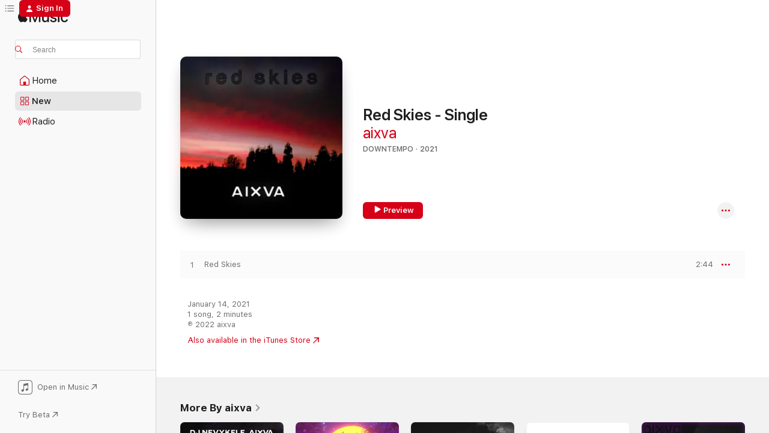

--- FILE ---
content_type: text/html
request_url: https://music.apple.com/us/album/red-skies-single/1649033886?uo=4
body_size: 17753
content:
<!DOCTYPE html>
<html dir="ltr" lang="en-US">
    <head>
        <!-- prettier-ignore -->
        <meta charset="utf-8">
        <!-- prettier-ignore -->
        <meta http-equiv="X-UA-Compatible" content="IE=edge">
        <!-- prettier-ignore -->
        <meta
            name="viewport"
            content="width=device-width,initial-scale=1,interactive-widget=resizes-content"
        >
        <!-- prettier-ignore -->
        <meta name="applicable-device" content="pc,mobile">
        <!-- prettier-ignore -->
        <meta name="referrer" content="strict-origin">
        <!-- prettier-ignore -->
        <link
            rel="apple-touch-icon"
            sizes="180x180"
            href="/assets/favicon/favicon-180.png"
        >
        <!-- prettier-ignore -->
        <link
            rel="icon"
            type="image/png"
            sizes="32x32"
            href="/assets/favicon/favicon-32.png"
        >
        <!-- prettier-ignore -->
        <link
            rel="icon"
            type="image/png"
            sizes="16x16"
            href="/assets/favicon/favicon-16.png"
        >
        <!-- prettier-ignore -->
        <link
            rel="mask-icon"
            href="/assets/favicon/favicon.svg"
            color="#fa233b"
        >
        <!-- prettier-ignore -->
        <link rel="manifest" href="/manifest.json">

        <title>‎Red Skies - Single - Album by aixva - Apple Music</title><!-- HEAD_svelte-1cypuwr_START --><link rel="preconnect" href="//www.apple.com/wss/fonts" crossorigin="anonymous"><link rel="stylesheet" href="//www.apple.com/wss/fonts?families=SF+Pro,v4%7CSF+Pro+Icons,v1&amp;display=swap" type="text/css" referrerpolicy="strict-origin-when-cross-origin"><!-- HEAD_svelte-1cypuwr_END --><!-- HEAD_svelte-1dn0qnz_START -->    <meta name="description" content="Listen to Red Skies - Single by aixva on Apple Music. 2021. 1 Song. Duration: 2 minutes."> <meta name="keywords" content="listen, Red Skies - Single, aixva, music, singles, songs, Downtempo, streaming music, apple music"> <link rel="canonical" href="https://music.apple.com/us/album/red-skies-single/1649033886">   <link rel="alternate" type="application/json+oembed" href="https://music.apple.com/api/oembed?url=https%3A%2F%2Fmusic.apple.com%2Fus%2Falbum%2Fred-skies-single%2F1649033886" title="Red Skies - Single by aixva on Apple Music">  <meta name="al:ios:app_store_id" content="1108187390"> <meta name="al:ios:app_name" content="Apple Music"> <meta name="apple:content_id" content="1649033886"> <meta name="apple:title" content="Red Skies - Single"> <meta name="apple:description" content="Listen to Red Skies - Single by aixva on Apple Music. 2021. 1 Song. Duration: 2 minutes.">   <meta property="og:title" content="Red Skies - Single by aixva on Apple Music"> <meta property="og:description" content="Album · 2021 · 1 Song"> <meta property="og:site_name" content="Apple Music - Web Player"> <meta property="og:url" content="https://music.apple.com/us/album/red-skies-single/1649033886"> <meta property="og:image" content="https://is1-ssl.mzstatic.com/image/thumb/Music112/v4/b6/d4/e4/b6d4e4aa-be71-f5bd-6712-80c57dc9ad98/artwork.jpg/1200x630bf-60.jpg"> <meta property="og:image:secure_url" content="https://is1-ssl.mzstatic.com/image/thumb/Music112/v4/b6/d4/e4/b6d4e4aa-be71-f5bd-6712-80c57dc9ad98/artwork.jpg/1200x630bf-60.jpg"> <meta property="og:image:alt" content="Red Skies - Single by aixva on Apple Music"> <meta property="og:image:width" content="1200"> <meta property="og:image:height" content="630"> <meta property="og:image:type" content="image/jpg"> <meta property="og:type" content="music.album"> <meta property="og:locale" content="en_US">  <meta property="music:song_count" content="1"> <meta property="music:song" content="https://music.apple.com/us/song/red-skies/1649033887"> <meta property="music:song:preview_url:secure_url" content="https://music.apple.com/us/song/red-skies/1649033887"> <meta property="music:song:disc" content="1"> <meta property="music:song:duration" content="PT2M44S"> <meta property="music:song:track" content="1">   <meta property="music:musician" content="https://music.apple.com/us/artist/aixva/1510974669"> <meta property="music:release_date" content="2021-01-14T00:00:00.000Z">   <meta name="twitter:title" content="Red Skies - Single by aixva on Apple Music"> <meta name="twitter:description" content="Album · 2021 · 1 Song"> <meta name="twitter:site" content="@AppleMusic"> <meta name="twitter:image" content="https://is1-ssl.mzstatic.com/image/thumb/Music112/v4/b6/d4/e4/b6d4e4aa-be71-f5bd-6712-80c57dc9ad98/artwork.jpg/600x600bf-60.jpg"> <meta name="twitter:image:alt" content="Red Skies - Single by aixva on Apple Music"> <meta name="twitter:card" content="summary">     <!-- HTML_TAG_START -->
                <script id=schema:music-album type="application/ld+json">
                    {"@context":"http://schema.org","@type":"MusicAlbum","name":"Red Skies - Single","description":"Listen to Red Skies - Single by aixva on Apple Music. 2021. 1 Song. Duration: 2 minutes.","citation":[],"tracks":[{"@type":"MusicRecording","name":"Red Skies","duration":"PT2M44S","url":"https://music.apple.com/us/song/red-skies/1649033887","offers":{"@type":"Offer","category":"free","price":0},"audio":{"@type":"AudioObject","potentialAction":{"@type":"ListenAction","expectsAcceptanceOf":{"@type":"Offer","category":"free"},"target":{"@type":"EntryPoint","actionPlatform":"https://music.apple.com/us/song/red-skies/1649033887"}},"name":"Red Skies","contentUrl":"https://audio-ssl.itunes.apple.com/itunes-assets/AudioPreview112/v4/f9/23/c9/f923c9bd-55e4-3ffa-f3ae-ecacff3164b6/mzaf_12645388995482631113.plus.aac.ep.m4a","duration":"PT2M44S","uploadDate":"2021-01-14","thumbnailUrl":"https://is1-ssl.mzstatic.com/image/thumb/Music112/v4/b6/d4/e4/b6d4e4aa-be71-f5bd-6712-80c57dc9ad98/artwork.jpg/1200x630bb.jpg"}}],"workExample":[{"@type":"MusicAlbum","image":"https://is1-ssl.mzstatic.com/image/thumb/Music112/v4/0e/9e/b7/0e9eb7dd-9802-dffd-aaa0-35dc7bafa742/artwork.jpg/1200x630bb.jpg","url":"https://music.apple.com/us/album/aerobika-feat-dj-nevykele-single/1640903548","name":"Aerobika (feat. Dj Nevykele) - Single"},{"@type":"MusicAlbum","image":"https://is1-ssl.mzstatic.com/image/thumb/Music112/v4/a0/6b/8a/a06b8a4d-8049-bc5d-a72c-5a1948301f78/artwork.jpg/1200x630bb.jpg","url":"https://music.apple.com/us/album/nightride-single/1649030302","name":"Nightride - Single"},{"@type":"MusicAlbum","image":"https://is1-ssl.mzstatic.com/image/thumb/Music116/v4/2b/15/0c/2b150caf-e8b8-70f7-c9fe-6bd13197b3d5/artwork.jpg/1200x630bb.jpg","url":"https://music.apple.com/us/album/a1-single/1677003753","name":"A1 - Single"},{"@type":"MusicAlbum","image":"https://is1-ssl.mzstatic.com/image/thumb/Music112/v4/bc/c9/f1/bcc9f159-dd99-8ac7-85ae-71b472fbb778/artwork.jpg/1200x630bb.jpg","url":"https://music.apple.com/us/album/switch-single/1647205830","name":"Switch - Single"},{"@type":"MusicAlbum","image":"https://is1-ssl.mzstatic.com/image/thumb/Music122/v4/70/88/cd/7088cd08-9515-6d86-e382-2aa0689d9407/artwork.jpg/1200x630bb.jpg","url":"https://music.apple.com/us/album/the-night-single/1649033976","name":"The Night - Single"},{"@type":"MusicAlbum","image":"https://is1-ssl.mzstatic.com/image/thumb/Music221/v4/0d/23/da/0d23dae2-084f-85e2-fc4e-2420fdc2d1e4/199350621772.jpg/1200x630bb.jpg","url":"https://music.apple.com/us/album/ylang-ylang-aixva-evise-remix-feat-aixva-evise-single/1813416835","name":"Ylang Ylang (aixva & Evise Remix) [feat. aixva & Evise] - Single"},{"@type":"MusicAlbum","image":"https://is1-ssl.mzstatic.com/image/thumb/Music126/v4/84/7e/91/847e91b7-8f03-3dd1-8e36-32399d1768ae/artwork.jpg/1200x630bb.jpg","url":"https://music.apple.com/us/album/tu-nori-single/1687983116","name":"Tu Nori - Single"},{"@type":"MusicAlbum","image":"https://is1-ssl.mzstatic.com/image/thumb/Music126/v4/d7/ce/83/d7ce83c0-ca59-59cf-b698-54a14f3de12e/artwork.jpg/1200x630bb.jpg","url":"https://music.apple.com/us/album/be-%C5%BEado-single/1711287391","name":"Be Žado - Single"},{"@type":"MusicAlbum","image":"https://is1-ssl.mzstatic.com/image/thumb/Music221/v4/9d/fd/82/9dfd82e7-10c1-0a25-9eac-64372d0cd657/artwork.jpg/1200x630bb.jpg","url":"https://music.apple.com/us/album/akys-single/1777166710","name":"Akys - Single"},{"@type":"MusicAlbum","image":"https://is1-ssl.mzstatic.com/image/thumb/Music116/v4/bd/a1/3e/bda13ee5-3173-ffa8-4554-427d0cb9ee2a/artwork.jpg/1200x630bb.jpg","url":"https://music.apple.com/us/album/floating-in-space-single/1699091751","name":"Floating in Space - Single"},{"@type":"MusicAlbum","image":"https://is1-ssl.mzstatic.com/image/thumb/Music211/v4/02/a7/64/02a76487-77ee-3d94-048d-6c58f238be43/artwork.jpg/1200x630bb.jpg","url":"https://music.apple.com/us/album/%C5%A1ansas-single/1770672103","name":"šansas - Single"},{"@type":"MusicAlbum","image":"https://is1-ssl.mzstatic.com/image/thumb/Music115/v4/2d/80/44/2d804440-8856-68ac-4471-a80cd7c27cb6/5059806310337_cover.jpg/1200x630bb.jpg","url":"https://music.apple.com/us/album/blitz-single/1567317161","name":"Blitz - Single"},{"@type":"MusicAlbum","image":"https://is1-ssl.mzstatic.com/image/thumb/Music125/v4/a8/9f/08/a89f080e-612a-97fd-8d46-1c949c487128/5059806643404_cover.jpg/1200x630bb.jpg","url":"https://music.apple.com/us/album/i-need-you-single/1577095797","name":"I Need You. - Single"},{"@type":"MusicAlbum","image":"https://is1-ssl.mzstatic.com/image/thumb/Music112/v4/e4/be/80/e4be80d8-e927-bc25-2de7-982df83fd97d/artwork.jpg/1200x630bb.jpg","url":"https://music.apple.com/us/album/streets-single/1655097096","name":"Streets - Single"},{"@type":"MusicAlbum","image":"https://is1-ssl.mzstatic.com/image/thumb/Music211/v4/4f/1c/67/4f1c67f1-2387-7bf3-878c-cc5ae6514ab4/artwork.jpg/1200x630bb.jpg","url":"https://music.apple.com/us/album/prisiglausti-single/1789056844","name":"Prisiglausti - Single"},{"@type":"MusicRecording","name":"Red Skies","duration":"PT2M44S","url":"https://music.apple.com/us/song/red-skies/1649033887","offers":{"@type":"Offer","category":"free","price":0},"audio":{"@type":"AudioObject","potentialAction":{"@type":"ListenAction","expectsAcceptanceOf":{"@type":"Offer","category":"free"},"target":{"@type":"EntryPoint","actionPlatform":"https://music.apple.com/us/song/red-skies/1649033887"}},"name":"Red Skies","contentUrl":"https://audio-ssl.itunes.apple.com/itunes-assets/AudioPreview112/v4/f9/23/c9/f923c9bd-55e4-3ffa-f3ae-ecacff3164b6/mzaf_12645388995482631113.plus.aac.ep.m4a","duration":"PT2M44S","uploadDate":"2021-01-14","thumbnailUrl":"https://is1-ssl.mzstatic.com/image/thumb/Music112/v4/b6/d4/e4/b6d4e4aa-be71-f5bd-6712-80c57dc9ad98/artwork.jpg/1200x630bb.jpg"}}],"url":"https://music.apple.com/us/album/red-skies-single/1649033886","image":"https://is1-ssl.mzstatic.com/image/thumb/Music112/v4/b6/d4/e4/b6d4e4aa-be71-f5bd-6712-80c57dc9ad98/artwork.jpg/1200x630bb.jpg","potentialAction":{"@type":"ListenAction","expectsAcceptanceOf":{"@type":"Offer","category":"free"},"target":{"@type":"EntryPoint","actionPlatform":"https://music.apple.com/us/album/red-skies-single/1649033886"}},"genre":["Downtempo","Music","Electronic"],"datePublished":"2021-01-14","byArtist":[{"@type":"MusicGroup","url":"https://music.apple.com/us/artist/aixva/1510974669","name":"aixva"}]}
                </script>
                <!-- HTML_TAG_END -->    <!-- HEAD_svelte-1dn0qnz_END -->
      <script type="module" crossorigin src="/assets/index~77561b5388.js"></script>
      <link rel="stylesheet" href="/assets/index~95276f17a2.css">
      <script type="module">import.meta.url;import("_").catch(()=>1);async function* g(){};window.__vite_is_modern_browser=true;</script>
      <script type="module">!function(){if(window.__vite_is_modern_browser)return;console.warn("vite: loading legacy chunks, syntax error above and the same error below should be ignored");var e=document.getElementById("vite-legacy-polyfill"),n=document.createElement("script");n.src=e.src,n.onload=function(){System.import(document.getElementById('vite-legacy-entry').getAttribute('data-src'))},document.body.appendChild(n)}();</script>
    </head>
    <body>
        <script src="/assets/focus-visible/focus-visible.min.js"></script>
        
        <script
            async
            src="/includes/js-cdn/musickit/v3/amp/musickit.js"
        ></script>
        <script
            type="module"
            async
            src="/includes/js-cdn/musickit/v3/components/musickit-components/musickit-components.esm.js"
        ></script>
        <script
            nomodule
            async
            src="/includes/js-cdn/musickit/v3/components/musickit-components/musickit-components.js"
        ></script>
        <svg style="display: none" xmlns="http://www.w3.org/2000/svg">
            <symbol id="play-circle-fill" viewBox="0 0 60 60">
                <path
                    class="icon-circle-fill__circle"
                    fill="var(--iconCircleFillBG, transparent)"
                    d="M30 60c16.411 0 30-13.617 30-30C60 13.588 46.382 0 29.971 0 13.588 0 .001 13.588.001 30c0 16.383 13.617 30 30 30Z"
                />
                <path
                    fill="var(--iconFillArrow, var(--keyColor, black))"
                    d="M24.411 41.853c-1.41.853-3.028.177-3.028-1.294V19.47c0-1.44 1.735-2.058 3.028-1.294l17.265 10.235a1.89 1.89 0 0 1 0 3.265L24.411 41.853Z"
                />
            </symbol>
        </svg>
        <div class="body-container">
              <div class="app-container svelte-t3vj1e" data-testid="app-container">   <div class="header svelte-rjjbqs" data-testid="header"><nav data-testid="navigation" class="navigation svelte-13li0vp"><div class="navigation__header svelte-13li0vp"><div data-testid="logo" class="logo svelte-1o7dz8w"> <a aria-label="Apple Music" role="img" href="https://music.apple.com/us/home" class="svelte-1o7dz8w"><svg height="20" viewBox="0 0 83 20" width="83" xmlns="http://www.w3.org/2000/svg" class="logo" aria-hidden="true"><path d="M34.752 19.746V6.243h-.088l-5.433 13.503h-2.074L21.711 6.243h-.087v13.503h-2.548V1.399h3.235l5.833 14.621h.1l5.82-14.62h3.248v18.347h-2.56zm16.649 0h-2.586v-2.263h-.062c-.725 1.602-2.061 2.504-4.072 2.504-2.86 0-4.61-1.894-4.61-4.958V6.37h2.698v8.125c0 2.034.95 3.127 2.81 3.127 1.95 0 3.124-1.373 3.124-3.458V6.37H51.4v13.376zm7.394-13.618c3.06 0 5.046 1.73 5.134 4.196h-2.536c-.15-1.296-1.087-2.11-2.598-2.11-1.462 0-2.436.724-2.436 1.793 0 .839.6 1.41 2.023 1.741l2.136.496c2.686.636 3.71 1.704 3.71 3.636 0 2.442-2.236 4.12-5.333 4.12-3.285 0-5.26-1.64-5.509-4.183h2.673c.25 1.398 1.187 2.085 2.836 2.085 1.623 0 2.623-.687 2.623-1.78 0-.865-.487-1.373-1.924-1.704l-2.136-.508c-2.498-.585-3.735-1.806-3.735-3.75 0-2.391 2.049-4.032 5.072-4.032zM66.1 2.836c0-.878.7-1.577 1.561-1.577.862 0 1.55.7 1.55 1.577 0 .864-.688 1.576-1.55 1.576a1.573 1.573 0 0 1-1.56-1.576zm.212 3.534h2.698v13.376h-2.698zm14.089 4.603c-.275-1.424-1.324-2.556-3.085-2.556-2.086 0-3.46 1.767-3.46 4.64 0 2.938 1.386 4.642 3.485 4.642 1.66 0 2.748-.928 3.06-2.48H83C82.713 18.067 80.477 20 77.317 20c-3.76 0-6.208-2.62-6.208-6.942 0-4.247 2.448-6.93 6.183-6.93 3.385 0 5.446 2.213 5.683 4.845h-2.573zM10.824 3.189c-.698.834-1.805 1.496-2.913 1.398-.145-1.128.41-2.33 1.036-3.065C9.644.662 10.848.05 11.835 0c.121 1.178-.336 2.33-1.01 3.19zm.999 1.619c.624.049 2.425.244 3.578 1.98-.096.074-2.137 1.272-2.113 3.79.024 3.01 2.593 4.012 2.617 4.037-.024.074-.407 1.419-1.344 2.812-.817 1.224-1.657 2.422-3.002 2.447-1.297.024-1.73-.783-3.218-.783-1.489 0-1.97.758-3.194.807-1.297.048-2.28-1.297-3.097-2.52C.368 14.908-.904 10.408.825 7.375c.84-1.516 2.377-2.47 4.034-2.495 1.273-.023 2.45.857 3.218.857.769 0 2.137-1.027 3.746-.93z"></path></svg></a>   </div> <div class="search-input-wrapper svelte-nrtdem" data-testid="search-input"><div data-testid="amp-search-input" aria-controls="search-suggestions" aria-expanded="false" aria-haspopup="listbox" aria-owns="search-suggestions" class="search-input-container svelte-rg26q6" tabindex="-1" role=""><div class="flex-container svelte-rg26q6"><form role="search" id="search-input-form" class="svelte-rg26q6"><svg height="16" width="16" viewBox="0 0 16 16" class="search-svg" aria-hidden="true"><path d="M11.87 10.835c.018.015.035.03.051.047l3.864 3.863a.735.735 0 1 1-1.04 1.04l-3.863-3.864a.744.744 0 0 1-.047-.051 6.667 6.667 0 1 1 1.035-1.035zM6.667 12a5.333 5.333 0 1 0 0-10.667 5.333 5.333 0 0 0 0 10.667z"></path></svg> <input aria-autocomplete="list" aria-multiline="false" aria-controls="search-suggestions" placeholder="Search" spellcheck="false" autocomplete="off" autocorrect="off" autocapitalize="off" type="search" class="search-input__text-field svelte-rg26q6" data-testid="search-input__text-field"></form> </div> <div data-testid="search-scope-bar"></div>   </div> </div></div> <div data-testid="navigation-content" class="navigation__content svelte-13li0vp" id="navigation" aria-hidden="false"> <div class="navigation__scrollable-container svelte-13li0vp"><div data-testid="navigation-items-primary" class="navigation-items navigation-items--primary svelte-ng61m8"> <ul class="navigation-items__list svelte-ng61m8">  <li class="navigation-item navigation-item__home svelte-1a5yt87" aria-selected="false" data-testid="navigation-item"> <a href="https://music.apple.com/us/home" class="navigation-item__link svelte-1a5yt87" role="button" data-testid="home" aria-pressed="false"><div class="navigation-item__content svelte-zhx7t9"> <span class="navigation-item__icon svelte-zhx7t9"> <svg width="24" height="24" viewBox="0 0 24 24" xmlns="http://www.w3.org/2000/svg" aria-hidden="true"><path d="M5.93 20.16a1.94 1.94 0 0 1-1.43-.502c-.334-.335-.502-.794-.502-1.393v-7.142c0-.362.062-.688.177-.953.123-.264.326-.529.6-.75l6.145-5.157c.176-.141.344-.247.52-.318.176-.07.362-.105.564-.105.194 0 .388.035.565.105.176.07.352.177.52.318l6.146 5.158c.273.23.467.476.59.75.124.264.177.59.177.96v7.134c0 .59-.159 1.058-.503 1.393-.335.335-.811.503-1.428.503H5.929Zm12.14-1.172c.221 0 .406-.07.547-.212a.688.688 0 0 0 .22-.511v-7.142c0-.177-.026-.344-.087-.459a.97.97 0 0 0-.265-.353l-6.154-5.149a.756.756 0 0 0-.177-.115.37.37 0 0 0-.15-.035.37.37 0 0 0-.158.035l-.177.115-6.145 5.15a.982.982 0 0 0-.274.352 1.13 1.13 0 0 0-.088.468v7.133c0 .203.08.379.23.511a.744.744 0 0 0 .546.212h12.133Zm-8.323-4.7c0-.176.062-.326.177-.432a.6.6 0 0 1 .423-.159h3.315c.176 0 .326.053.432.16s.159.255.159.431v4.973H9.756v-4.973Z"></path></svg> </span> <span class="navigation-item__label svelte-zhx7t9"> Home </span> </div></a>  </li>  <li class="navigation-item navigation-item__new svelte-1a5yt87" aria-selected="false" data-testid="navigation-item"> <a href="https://music.apple.com/us/new" class="navigation-item__link svelte-1a5yt87" role="button" data-testid="new" aria-pressed="false"><div class="navigation-item__content svelte-zhx7t9"> <span class="navigation-item__icon svelte-zhx7t9"> <svg height="24" viewBox="0 0 24 24" width="24" aria-hidden="true"><path d="M9.92 11.354c.966 0 1.453-.487 1.453-1.49v-3.4c0-1.004-.487-1.483-1.453-1.483H6.452C5.487 4.981 5 5.46 5 6.464v3.4c0 1.003.487 1.49 1.452 1.49zm7.628 0c.965 0 1.452-.487 1.452-1.49v-3.4c0-1.004-.487-1.483-1.452-1.483h-3.46c-.974 0-1.46.479-1.46 1.483v3.4c0 1.003.486 1.49 1.46 1.49zm-7.65-1.073h-3.43c-.266 0-.396-.137-.396-.418v-3.4c0-.273.13-.41.396-.41h3.43c.265 0 .402.137.402.41v3.4c0 .281-.137.418-.403.418zm7.634 0h-3.43c-.273 0-.402-.137-.402-.418v-3.4c0-.273.129-.41.403-.41h3.43c.265 0 .395.137.395.41v3.4c0 .281-.13.418-.396.418zm-7.612 8.7c.966 0 1.453-.48 1.453-1.483v-3.407c0-.996-.487-1.483-1.453-1.483H6.452c-.965 0-1.452.487-1.452 1.483v3.407c0 1.004.487 1.483 1.452 1.483zm7.628 0c.965 0 1.452-.48 1.452-1.483v-3.407c0-.996-.487-1.483-1.452-1.483h-3.46c-.974 0-1.46.487-1.46 1.483v3.407c0 1.004.486 1.483 1.46 1.483zm-7.65-1.072h-3.43c-.266 0-.396-.137-.396-.41v-3.4c0-.282.13-.418.396-.418h3.43c.265 0 .402.136.402.418v3.4c0 .273-.137.41-.403.41zm7.634 0h-3.43c-.273 0-.402-.137-.402-.41v-3.4c0-.282.129-.418.403-.418h3.43c.265 0 .395.136.395.418v3.4c0 .273-.13.41-.396.41z" fill-opacity=".95"></path></svg> </span> <span class="navigation-item__label svelte-zhx7t9"> New </span> </div></a>  </li>  <li class="navigation-item navigation-item__radio svelte-1a5yt87" aria-selected="false" data-testid="navigation-item"> <a href="https://music.apple.com/us/radio" class="navigation-item__link svelte-1a5yt87" role="button" data-testid="radio" aria-pressed="false"><div class="navigation-item__content svelte-zhx7t9"> <span class="navigation-item__icon svelte-zhx7t9"> <svg width="24" height="24" viewBox="0 0 24 24" xmlns="http://www.w3.org/2000/svg" aria-hidden="true"><path d="M19.359 18.57C21.033 16.818 22 14.461 22 11.89s-.967-4.93-2.641-6.68c-.276-.292-.653-.26-.868-.023-.222.246-.176.591.085.868 1.466 1.535 2.272 3.593 2.272 5.835 0 2.241-.806 4.3-2.272 5.835-.261.268-.307.621-.085.86.215.245.592.276.868-.016zm-13.85.014c.222-.238.176-.59-.085-.86-1.474-1.535-2.272-3.593-2.272-5.834 0-2.242.798-4.3 2.272-5.835.261-.277.307-.622.085-.868-.215-.238-.592-.269-.868.023C2.967 6.96 2 9.318 2 11.89s.967 4.929 2.641 6.68c.276.29.653.26.868.014zm1.957-1.873c.223-.253.162-.583-.1-.867-.951-1.068-1.473-2.45-1.473-3.954 0-1.505.522-2.887 1.474-3.954.26-.284.322-.614.1-.876-.23-.26-.622-.26-.891.039-1.175 1.274-1.827 2.963-1.827 4.79 0 1.82.652 3.517 1.827 4.784.269.3.66.307.89.038zm9.958-.038c1.175-1.267 1.827-2.964 1.827-4.783 0-1.828-.652-3.517-1.827-4.791-.269-.3-.66-.3-.89-.039-.23.262-.162.592.092.876.96 1.067 1.481 2.449 1.481 3.954 0 1.504-.522 2.886-1.481 3.954-.254.284-.323.614-.092.867.23.269.621.261.89-.038zm-8.061-1.966c.23-.26.13-.568-.092-.883-.415-.522-.63-1.197-.63-1.934 0-.737.215-1.413.63-1.943.222-.307.322-.614.092-.875s-.653-.261-.906.054a4.385 4.385 0 0 0-.968 2.764 4.38 4.38 0 0 0 .968 2.756c.253.322.675.322.906.061zm6.18-.061a4.38 4.38 0 0 0 .968-2.756 4.385 4.385 0 0 0-.968-2.764c-.253-.315-.675-.315-.906-.054-.23.261-.138.568.092.875.415.53.63 1.206.63 1.943 0 .737-.215 1.412-.63 1.934-.23.315-.322.622-.092.883s.653.261.906-.061zm-3.547-.967c.96 0 1.789-.814 1.789-1.797s-.83-1.789-1.789-1.789c-.96 0-1.781.806-1.781 1.789 0 .983.821 1.797 1.781 1.797z"></path></svg> </span> <span class="navigation-item__label svelte-zhx7t9"> Radio </span> </div></a>  </li>  <li class="navigation-item navigation-item__search svelte-1a5yt87" aria-selected="false" data-testid="navigation-item"> <a href="https://music.apple.com/us/search" class="navigation-item__link svelte-1a5yt87" role="button" data-testid="search" aria-pressed="false"><div class="navigation-item__content svelte-zhx7t9"> <span class="navigation-item__icon svelte-zhx7t9"> <svg height="24" viewBox="0 0 24 24" width="24" aria-hidden="true"><path d="M17.979 18.553c.476 0 .813-.366.813-.835a.807.807 0 0 0-.235-.586l-3.45-3.457a5.61 5.61 0 0 0 1.158-3.413c0-3.098-2.535-5.633-5.633-5.633C7.542 4.63 5 7.156 5 10.262c0 3.098 2.534 5.632 5.632 5.632a5.614 5.614 0 0 0 3.274-1.055l3.472 3.472a.835.835 0 0 0 .6.242zm-7.347-3.875c-2.417 0-4.416-2-4.416-4.416 0-2.417 2-4.417 4.416-4.417 2.417 0 4.417 2 4.417 4.417s-2 4.416-4.417 4.416z" fill-opacity=".95"></path></svg> </span> <span class="navigation-item__label svelte-zhx7t9"> Search </span> </div></a>  </li></ul> </div>   </div> <div class="navigation__native-cta"><div slot="native-cta"><div data-testid="native-cta" class="native-cta svelte-1gjrrbw  native-cta--authenticated"><button class="native-cta__button svelte-1gjrrbw" data-testid="native-cta-button"><span class="native-cta__app-icon svelte-1gjrrbw"><svg width="24" height="24" xmlns="http://www.w3.org/2000/svg" xml:space="preserve" style="fill-rule:evenodd;clip-rule:evenodd;stroke-linejoin:round;stroke-miterlimit:2" viewBox="0 0 24 24" slot="app-icon" aria-hidden="true"><path d="M22.567 1.496C21.448.393 19.956.045 17.293.045H6.566c-2.508 0-4.028.376-5.12 1.465C.344 2.601 0 4.09 0 6.611v10.727c0 2.695.33 4.18 1.432 5.257 1.106 1.103 2.595 1.45 5.275 1.45h10.586c2.663 0 4.169-.347 5.274-1.45C23.656 21.504 24 20.033 24 17.338V6.752c0-2.694-.344-4.179-1.433-5.256Zm.411 4.9v11.299c0 1.898-.338 3.286-1.188 4.137-.851.864-2.256 1.191-4.141 1.191H6.35c-1.884 0-3.303-.341-4.154-1.191-.85-.851-1.174-2.239-1.174-4.137V6.54c0-2.014.324-3.445 1.16-4.295.851-.864 2.312-1.177 4.313-1.177h11.154c1.885 0 3.29.341 4.141 1.191.864.85 1.188 2.239 1.188 4.137Z" style="fill-rule:nonzero"></path><path d="M7.413 19.255c.987 0 2.48-.728 2.48-2.672v-6.385c0-.35.063-.428.378-.494l5.298-1.095c.351-.067.534.025.534.333l.035 4.286c0 .337-.182.586-.53.652l-1.014.228c-1.361.3-2.007.923-2.007 1.937 0 1.017.79 1.748 1.926 1.748.986 0 2.444-.679 2.444-2.64V5.654c0-.636-.279-.821-1.016-.66L9.646 6.298c-.448.091-.674.329-.674.699l.035 7.697c0 .336-.148.546-.446.613l-1.067.21c-1.329.266-1.986.93-1.986 1.993 0 1.017.786 1.745 1.905 1.745Z" style="fill-rule:nonzero"></path></svg></span> <span class="native-cta__label svelte-1gjrrbw">Open in Music</span> <span class="native-cta__arrow svelte-1gjrrbw"><svg height="16" width="16" viewBox="0 0 16 16" class="native-cta-action" aria-hidden="true"><path d="M1.559 16 13.795 3.764v8.962H16V0H3.274v2.205h8.962L0 14.441 1.559 16z"></path></svg></span></button> </div>  <button class="beta-button svelte-s7qkpt" data-testid="try-beta"><span class="beta-button__text svelte-s7qkpt">Try Beta</span> <svg height="16" width="16" viewBox="0 0 16 16" class="beta-button-action" aria-hidden="true"><path d="M1.559 16 13.795 3.764v8.962H16V0H3.274v2.205h8.962L0 14.441 1.559 16z"></path></svg></button></div></div></div> </nav> </div>  <div class="player-bar player-bar__floating-player svelte-1rr9v04" data-testid="player-bar" aria-label="Music controls" aria-hidden="false">   </div>   <div id="scrollable-page" class="scrollable-page svelte-mt0bfj" data-main-content data-testid="main-section" aria-hidden="false"><main data-testid="main" class="svelte-bzjlhs"><div class="content-container svelte-bzjlhs" data-testid="content-container"><div class="search-input-wrapper svelte-nrtdem" data-testid="search-input"><div data-testid="amp-search-input" aria-controls="search-suggestions" aria-expanded="false" aria-haspopup="listbox" aria-owns="search-suggestions" class="search-input-container svelte-rg26q6" tabindex="-1" role=""><div class="flex-container svelte-rg26q6"><form role="search" id="search-input-form" class="svelte-rg26q6"><svg height="16" width="16" viewBox="0 0 16 16" class="search-svg" aria-hidden="true"><path d="M11.87 10.835c.018.015.035.03.051.047l3.864 3.863a.735.735 0 1 1-1.04 1.04l-3.863-3.864a.744.744 0 0 1-.047-.051 6.667 6.667 0 1 1 1.035-1.035zM6.667 12a5.333 5.333 0 1 0 0-10.667 5.333 5.333 0 0 0 0 10.667z"></path></svg> <input value="" aria-autocomplete="list" aria-multiline="false" aria-controls="search-suggestions" placeholder="Search" spellcheck="false" autocomplete="off" autocorrect="off" autocapitalize="off" type="search" class="search-input__text-field svelte-rg26q6" data-testid="search-input__text-field"></form> </div> <div data-testid="search-scope-bar"> </div>   </div> </div>      <div class="section svelte-wa5vzl" data-testid="section-container" aria-label="Featured"> <div class="section-content svelte-wa5vzl" data-testid="section-content">  <div class="container-detail-header svelte-1uuona0 container-detail-header--no-description" data-testid="container-detail-header"><div slot="artwork"><div class="artwork__radiosity svelte-1agpw2h"> <div data-testid="artwork-component" class="artwork-component artwork-component--aspect-ratio artwork-component--orientation-square svelte-uduhys        artwork-component--has-borders" style="
            --artwork-bg-color: #0f111d;
            --aspect-ratio: 1;
            --placeholder-bg-color: #0f111d;
       ">   <picture class="svelte-uduhys"><source sizes=" (max-width:1319px) 296px,(min-width:1320px) and (max-width:1679px) 316px,316px" srcset="https://is1-ssl.mzstatic.com/image/thumb/Music112/v4/b6/d4/e4/b6d4e4aa-be71-f5bd-6712-80c57dc9ad98/artwork.jpg/296x296bb.webp 296w,https://is1-ssl.mzstatic.com/image/thumb/Music112/v4/b6/d4/e4/b6d4e4aa-be71-f5bd-6712-80c57dc9ad98/artwork.jpg/316x316bb.webp 316w,https://is1-ssl.mzstatic.com/image/thumb/Music112/v4/b6/d4/e4/b6d4e4aa-be71-f5bd-6712-80c57dc9ad98/artwork.jpg/592x592bb.webp 592w,https://is1-ssl.mzstatic.com/image/thumb/Music112/v4/b6/d4/e4/b6d4e4aa-be71-f5bd-6712-80c57dc9ad98/artwork.jpg/632x632bb.webp 632w" type="image/webp"> <source sizes=" (max-width:1319px) 296px,(min-width:1320px) and (max-width:1679px) 316px,316px" srcset="https://is1-ssl.mzstatic.com/image/thumb/Music112/v4/b6/d4/e4/b6d4e4aa-be71-f5bd-6712-80c57dc9ad98/artwork.jpg/296x296bb-60.jpg 296w,https://is1-ssl.mzstatic.com/image/thumb/Music112/v4/b6/d4/e4/b6d4e4aa-be71-f5bd-6712-80c57dc9ad98/artwork.jpg/316x316bb-60.jpg 316w,https://is1-ssl.mzstatic.com/image/thumb/Music112/v4/b6/d4/e4/b6d4e4aa-be71-f5bd-6712-80c57dc9ad98/artwork.jpg/592x592bb-60.jpg 592w,https://is1-ssl.mzstatic.com/image/thumb/Music112/v4/b6/d4/e4/b6d4e4aa-be71-f5bd-6712-80c57dc9ad98/artwork.jpg/632x632bb-60.jpg 632w" type="image/jpeg"> <img alt="" class="artwork-component__contents artwork-component__image svelte-uduhys" loading="lazy" src="/assets/artwork/1x1.gif" role="presentation" decoding="async" width="316" height="316" fetchpriority="auto" style="opacity: 1;"></picture> </div></div> <div data-testid="artwork-component" class="artwork-component artwork-component--aspect-ratio artwork-component--orientation-square svelte-uduhys        artwork-component--has-borders" style="
            --artwork-bg-color: #0f111d;
            --aspect-ratio: 1;
            --placeholder-bg-color: #0f111d;
       ">   <picture class="svelte-uduhys"><source sizes=" (max-width:1319px) 296px,(min-width:1320px) and (max-width:1679px) 316px,316px" srcset="https://is1-ssl.mzstatic.com/image/thumb/Music112/v4/b6/d4/e4/b6d4e4aa-be71-f5bd-6712-80c57dc9ad98/artwork.jpg/296x296bb.webp 296w,https://is1-ssl.mzstatic.com/image/thumb/Music112/v4/b6/d4/e4/b6d4e4aa-be71-f5bd-6712-80c57dc9ad98/artwork.jpg/316x316bb.webp 316w,https://is1-ssl.mzstatic.com/image/thumb/Music112/v4/b6/d4/e4/b6d4e4aa-be71-f5bd-6712-80c57dc9ad98/artwork.jpg/592x592bb.webp 592w,https://is1-ssl.mzstatic.com/image/thumb/Music112/v4/b6/d4/e4/b6d4e4aa-be71-f5bd-6712-80c57dc9ad98/artwork.jpg/632x632bb.webp 632w" type="image/webp"> <source sizes=" (max-width:1319px) 296px,(min-width:1320px) and (max-width:1679px) 316px,316px" srcset="https://is1-ssl.mzstatic.com/image/thumb/Music112/v4/b6/d4/e4/b6d4e4aa-be71-f5bd-6712-80c57dc9ad98/artwork.jpg/296x296bb-60.jpg 296w,https://is1-ssl.mzstatic.com/image/thumb/Music112/v4/b6/d4/e4/b6d4e4aa-be71-f5bd-6712-80c57dc9ad98/artwork.jpg/316x316bb-60.jpg 316w,https://is1-ssl.mzstatic.com/image/thumb/Music112/v4/b6/d4/e4/b6d4e4aa-be71-f5bd-6712-80c57dc9ad98/artwork.jpg/592x592bb-60.jpg 592w,https://is1-ssl.mzstatic.com/image/thumb/Music112/v4/b6/d4/e4/b6d4e4aa-be71-f5bd-6712-80c57dc9ad98/artwork.jpg/632x632bb-60.jpg 632w" type="image/jpeg"> <img alt="Red Skies - Single" class="artwork-component__contents artwork-component__image svelte-uduhys" loading="lazy" src="/assets/artwork/1x1.gif" role="presentation" decoding="async" width="316" height="316" fetchpriority="auto" style="opacity: 1;"></picture> </div></div> <div class="headings svelte-1uuona0"> <h1 class="headings__title svelte-1uuona0" data-testid="non-editable-product-title"><span dir="auto">Red Skies - Single</span> <span class="headings__badges svelte-1uuona0">   </span></h1> <div class="headings__subtitles svelte-1uuona0" data-testid="product-subtitles"> <a data-testid="click-action" class="click-action svelte-c0t0j2" href="https://music.apple.com/us/artist/aixva/1510974669">aixva</a> </div> <div class="headings__tertiary-titles"> </div> <div class="headings__metadata-bottom svelte-1uuona0">DOWNTEMPO · 2021 </div></div>  <div class="primary-actions svelte-1uuona0"><div class="primary-actions__button primary-actions__button--play svelte-1uuona0"><div data-testid="button-action" class="button svelte-rka6wn primary"><button data-testid="click-action" class="click-action svelte-c0t0j2" aria-label="" ><span class="icon svelte-rka6wn" data-testid="play-icon"><svg height="16" viewBox="0 0 16 16" width="16"><path d="m4.4 15.14 10.386-6.096c.842-.459.794-1.64 0-2.097L4.401.85c-.87-.53-2-.12-2 .82v12.625c0 .966 1.06 1.4 2 .844z"></path></svg></span>  Preview</button> </div> </div> <div class="primary-actions__button primary-actions__button--shuffle svelte-1uuona0"> </div></div> <div class="secondary-actions svelte-1uuona0"><div class="secondary-actions svelte-1agpw2h" slot="secondary-actions">  <div class="cloud-buttons svelte-u0auos" data-testid="cloud-buttons">  <amp-contextual-menu-button config="[object Object]" class="svelte-1sn4kz"> <span aria-label="MORE" class="more-button svelte-1sn4kz more-button--platter" data-testid="more-button" slot="trigger-content"><svg width="28" height="28" viewBox="0 0 28 28" class="glyph" xmlns="http://www.w3.org/2000/svg"><circle fill="var(--iconCircleFill, transparent)" cx="14" cy="14" r="14"></circle><path fill="var(--iconEllipsisFill, white)" d="M10.105 14c0-.87-.687-1.55-1.564-1.55-.862 0-1.557.695-1.557 1.55 0 .848.695 1.55 1.557 1.55.855 0 1.564-.702 1.564-1.55zm5.437 0c0-.87-.68-1.55-1.542-1.55A1.55 1.55 0 0012.45 14c0 .848.695 1.55 1.55 1.55.848 0 1.542-.702 1.542-1.55zm5.474 0c0-.87-.687-1.55-1.557-1.55-.87 0-1.564.695-1.564 1.55 0 .848.694 1.55 1.564 1.55.848 0 1.557-.702 1.557-1.55z"></path></svg></span> </amp-contextual-menu-button></div></div></div></div> </div>   </div><div class="section svelte-wa5vzl" data-testid="section-container"> <div class="section-content svelte-wa5vzl" data-testid="section-content">  <div class="placeholder-table svelte-wa5vzl"> <div><div class="placeholder-row svelte-wa5vzl placeholder-row--even placeholder-row--album"></div></div></div> </div>   </div><div class="section svelte-wa5vzl" data-testid="section-container"> <div class="section-content svelte-wa5vzl" data-testid="section-content"> <div class="tracklist-footer svelte-1tm9k9g tracklist-footer--album" data-testid="tracklist-footer"><div class="footer-body svelte-1tm9k9g"><p class="description svelte-1tm9k9g" data-testid="tracklist-footer-description">January 14, 2021
1 song, 2 minutes
℗ 2022 aixva</p>  <div class="tracklist-footer__native-cta-wrapper svelte-1tm9k9g"><div class="button svelte-yk984v       button--text-button" data-testid="button-base-wrapper"><button data-testid="button-base" aria-label="Also available in the iTunes Store" type="button"  class="svelte-yk984v link"> Also available in the iTunes Store <svg height="16" width="16" viewBox="0 0 16 16" class="web-to-native__action" aria-hidden="true" data-testid="cta-button-arrow-icon"><path d="M1.559 16 13.795 3.764v8.962H16V0H3.274v2.205h8.962L0 14.441 1.559 16z"></path></svg> </button> </div></div></div> <div class="tracklist-footer__friends svelte-1tm9k9g"> </div></div></div>   </div><div class="section svelte-wa5vzl      section--alternate" data-testid="section-container"> <div class="section-content svelte-wa5vzl" data-testid="section-content"> <div class="spacer-wrapper svelte-14fis98"></div></div>   </div><div class="section svelte-wa5vzl      section--alternate" data-testid="section-container" aria-label="More By aixva"> <div class="section-content svelte-wa5vzl" data-testid="section-content"><div class="header svelte-rnrb59">  <div class="header-title-wrapper svelte-rnrb59">   <h2 class="title svelte-rnrb59 title-link" data-testid="header-title"><button type="button" class="title__button svelte-rnrb59" role="link" tabindex="0"><span class="dir-wrapper" dir="auto">More By aixva</span> <svg class="chevron" xmlns="http://www.w3.org/2000/svg" viewBox="0 0 64 64" aria-hidden="true"><path d="M19.817 61.863c1.48 0 2.672-.515 3.702-1.546l24.243-23.63c1.352-1.385 1.996-2.737 2.028-4.443 0-1.674-.644-3.09-2.028-4.443L23.519 4.138c-1.03-.998-2.253-1.513-3.702-1.513-2.994 0-5.409 2.382-5.409 5.344 0 1.481.612 2.833 1.739 3.96l20.99 20.347-20.99 20.283c-1.127 1.126-1.739 2.478-1.739 3.96 0 2.93 2.415 5.344 5.409 5.344Z"></path></svg></button></h2> </div>   </div>   <div class="svelte-1dd7dqt shelf"><section data-testid="shelf-component" class="shelf-grid shelf-grid--onhover svelte-12rmzef" style="
            --grid-max-content-xsmall: 144px; --grid-column-gap-xsmall: 10px; --grid-row-gap-xsmall: 24px; --grid-small: 4; --grid-column-gap-small: 20px; --grid-row-gap-small: 24px; --grid-medium: 5; --grid-column-gap-medium: 20px; --grid-row-gap-medium: 24px; --grid-large: 6; --grid-column-gap-large: 20px; --grid-row-gap-large: 24px; --grid-xlarge: 6; --grid-column-gap-xlarge: 20px; --grid-row-gap-xlarge: 24px;
            --grid-type: G;
            --grid-rows: 1;
            --standard-lockup-shadow-offset: 15px;
            
        "> <div class="shelf-grid__body svelte-12rmzef" data-testid="shelf-body">   <button disabled aria-label="Previous Page" type="button" class="shelf-grid-nav__arrow shelf-grid-nav__arrow--left svelte-1xmivhv" data-testid="shelf-button-left" style="--offset: 
                        calc(25px * -1);
                    ;"><svg viewBox="0 0 9 31" xmlns="http://www.w3.org/2000/svg"><path d="M5.275 29.46a1.61 1.61 0 0 0 1.456 1.077c1.018 0 1.772-.737 1.772-1.737 0-.526-.277-1.186-.449-1.62l-4.68-11.912L8.05 3.363c.172-.442.45-1.116.45-1.625A1.702 1.702 0 0 0 6.728.002a1.603 1.603 0 0 0-1.456 1.09L.675 12.774c-.301.775-.677 1.744-.677 2.495 0 .754.376 1.705.677 2.498L5.272 29.46Z"></path></svg></button> <ul slot="shelf-content" class="shelf-grid__list shelf-grid__list--grid-type-G shelf-grid__list--grid-rows-1 svelte-12rmzef" role="list" tabindex="-1" data-testid="shelf-item-list">   <li class="shelf-grid__list-item svelte-12rmzef" data-index="0" aria-hidden="true"><div class="svelte-12rmzef"><div class="square-lockup-wrapper" data-testid="square-lockup-wrapper">  <div class="product-lockup svelte-1tr6noh" aria-label="Aerobika (feat. Dj Nevykele) - Single, 2022" data-testid="product-lockup"><div class="product-lockup__artwork svelte-1tr6noh has-controls" aria-hidden="false"> <div data-testid="artwork-component" class="artwork-component artwork-component--aspect-ratio artwork-component--orientation-square svelte-uduhys    artwork-component--fullwidth    artwork-component--has-borders" style="
            --artwork-bg-color: #070908;
            --aspect-ratio: 1;
            --placeholder-bg-color: #070908;
       ">   <picture class="svelte-uduhys"><source sizes=" (max-width:1319px) 296px,(min-width:1320px) and (max-width:1679px) 316px,316px" srcset="https://is1-ssl.mzstatic.com/image/thumb/Music112/v4/0e/9e/b7/0e9eb7dd-9802-dffd-aaa0-35dc7bafa742/artwork.jpg/296x296bf.webp 296w,https://is1-ssl.mzstatic.com/image/thumb/Music112/v4/0e/9e/b7/0e9eb7dd-9802-dffd-aaa0-35dc7bafa742/artwork.jpg/316x316bf.webp 316w,https://is1-ssl.mzstatic.com/image/thumb/Music112/v4/0e/9e/b7/0e9eb7dd-9802-dffd-aaa0-35dc7bafa742/artwork.jpg/592x592bf.webp 592w,https://is1-ssl.mzstatic.com/image/thumb/Music112/v4/0e/9e/b7/0e9eb7dd-9802-dffd-aaa0-35dc7bafa742/artwork.jpg/632x632bf.webp 632w" type="image/webp"> <source sizes=" (max-width:1319px) 296px,(min-width:1320px) and (max-width:1679px) 316px,316px" srcset="https://is1-ssl.mzstatic.com/image/thumb/Music112/v4/0e/9e/b7/0e9eb7dd-9802-dffd-aaa0-35dc7bafa742/artwork.jpg/296x296bf-60.jpg 296w,https://is1-ssl.mzstatic.com/image/thumb/Music112/v4/0e/9e/b7/0e9eb7dd-9802-dffd-aaa0-35dc7bafa742/artwork.jpg/316x316bf-60.jpg 316w,https://is1-ssl.mzstatic.com/image/thumb/Music112/v4/0e/9e/b7/0e9eb7dd-9802-dffd-aaa0-35dc7bafa742/artwork.jpg/592x592bf-60.jpg 592w,https://is1-ssl.mzstatic.com/image/thumb/Music112/v4/0e/9e/b7/0e9eb7dd-9802-dffd-aaa0-35dc7bafa742/artwork.jpg/632x632bf-60.jpg 632w" type="image/jpeg"> <img alt="Aerobika (feat. Dj Nevykele) - Single" class="artwork-component__contents artwork-component__image svelte-uduhys" loading="lazy" src="/assets/artwork/1x1.gif" role="presentation" decoding="async" width="316" height="316" fetchpriority="auto" style="opacity: 1;"></picture> </div> <div class="square-lockup__social svelte-152pqr7" slot="artwork-metadata-overlay"></div> <div data-testid="lockup-control" class="product-lockup__controls svelte-1tr6noh"><a class="product-lockup__link svelte-1tr6noh" data-testid="product-lockup-link" aria-label="Aerobika (feat. Dj Nevykele) - Single, 2022" href="https://music.apple.com/us/album/aerobika-feat-dj-nevykele-single/1640903548">Aerobika (feat. Dj Nevykele) - Single</a> <div data-testid="play-button" class="product-lockup__play-button svelte-1tr6noh"><button aria-label="Play Aerobika (feat. Dj Nevykele) - Single" class="play-button svelte-18ksvmr play-button--platter" data-testid="play-button"><svg aria-hidden="true" class="icon play-svg" data-testid="play-icon" iconState="play"><use href="#play-circle-fill"></use></svg> </button> </div> <div data-testid="context-button" class="product-lockup__context-button svelte-1tr6noh"><div slot="context-button"><amp-contextual-menu-button config="[object Object]" class="svelte-1sn4kz"> <span aria-label="MORE" class="more-button svelte-1sn4kz more-button--platter  more-button--material" data-testid="more-button" slot="trigger-content"><svg width="28" height="28" viewBox="0 0 28 28" class="glyph" xmlns="http://www.w3.org/2000/svg"><circle fill="var(--iconCircleFill, transparent)" cx="14" cy="14" r="14"></circle><path fill="var(--iconEllipsisFill, white)" d="M10.105 14c0-.87-.687-1.55-1.564-1.55-.862 0-1.557.695-1.557 1.55 0 .848.695 1.55 1.557 1.55.855 0 1.564-.702 1.564-1.55zm5.437 0c0-.87-.68-1.55-1.542-1.55A1.55 1.55 0 0012.45 14c0 .848.695 1.55 1.55 1.55.848 0 1.542-.702 1.542-1.55zm5.474 0c0-.87-.687-1.55-1.557-1.55-.87 0-1.564.695-1.564 1.55 0 .848.694 1.55 1.564 1.55.848 0 1.557-.702 1.557-1.55z"></path></svg></span> </amp-contextual-menu-button></div></div></div></div> <div class="product-lockup__content svelte-1tr6noh"> <div class="product-lockup__content-details svelte-1tr6noh product-lockup__content-details--no-subtitle-link" dir="auto"><div class="product-lockup__title-link svelte-1tr6noh product-lockup__title-link--multiline"> <div class="multiline-clamp svelte-1a7gcr6 multiline-clamp--overflow   multiline-clamp--with-badge" style="--mc-lineClamp: var(--defaultClampOverride, 2);" role="text"> <span class="multiline-clamp__text svelte-1a7gcr6"><a href="https://music.apple.com/us/album/aerobika-feat-dj-nevykele-single/1640903548" data-testid="product-lockup-title" class="product-lockup__title svelte-1tr6noh">Aerobika (feat. Dj Nevykele) - Single</a></span><span class="multiline-clamp__badge svelte-1a7gcr6">  </span> </div> </div>  <p data-testid="product-lockup-subtitles" class="product-lockup__subtitle-links svelte-1tr6noh  product-lockup__subtitle-links--singlet"> <div class="multiline-clamp svelte-1a7gcr6 multiline-clamp--overflow" style="--mc-lineClamp: var(--defaultClampOverride, 1);" role="text"> <span class="multiline-clamp__text svelte-1a7gcr6"> <span data-testid="product-lockup-subtitle" class="product-lockup__subtitle svelte-1tr6noh">2022</span></span> </div></p></div></div> </div> </div> </div></li>   <li class="shelf-grid__list-item svelte-12rmzef" data-index="1" aria-hidden="true"><div class="svelte-12rmzef"><div class="square-lockup-wrapper" data-testid="square-lockup-wrapper">  <div class="product-lockup svelte-1tr6noh" aria-label="Nightride - Single, 2021" data-testid="product-lockup"><div class="product-lockup__artwork svelte-1tr6noh has-controls" aria-hidden="false"> <div data-testid="artwork-component" class="artwork-component artwork-component--aspect-ratio artwork-component--orientation-square svelte-uduhys    artwork-component--fullwidth    artwork-component--has-borders" style="
            --artwork-bg-color: #5b2058;
            --aspect-ratio: 1;
            --placeholder-bg-color: #5b2058;
       ">   <picture class="svelte-uduhys"><source sizes=" (max-width:1319px) 296px,(min-width:1320px) and (max-width:1679px) 316px,316px" srcset="https://is1-ssl.mzstatic.com/image/thumb/Music112/v4/a0/6b/8a/a06b8a4d-8049-bc5d-a72c-5a1948301f78/artwork.jpg/296x296bf.webp 296w,https://is1-ssl.mzstatic.com/image/thumb/Music112/v4/a0/6b/8a/a06b8a4d-8049-bc5d-a72c-5a1948301f78/artwork.jpg/316x316bf.webp 316w,https://is1-ssl.mzstatic.com/image/thumb/Music112/v4/a0/6b/8a/a06b8a4d-8049-bc5d-a72c-5a1948301f78/artwork.jpg/592x592bf.webp 592w,https://is1-ssl.mzstatic.com/image/thumb/Music112/v4/a0/6b/8a/a06b8a4d-8049-bc5d-a72c-5a1948301f78/artwork.jpg/632x632bf.webp 632w" type="image/webp"> <source sizes=" (max-width:1319px) 296px,(min-width:1320px) and (max-width:1679px) 316px,316px" srcset="https://is1-ssl.mzstatic.com/image/thumb/Music112/v4/a0/6b/8a/a06b8a4d-8049-bc5d-a72c-5a1948301f78/artwork.jpg/296x296bf-60.jpg 296w,https://is1-ssl.mzstatic.com/image/thumb/Music112/v4/a0/6b/8a/a06b8a4d-8049-bc5d-a72c-5a1948301f78/artwork.jpg/316x316bf-60.jpg 316w,https://is1-ssl.mzstatic.com/image/thumb/Music112/v4/a0/6b/8a/a06b8a4d-8049-bc5d-a72c-5a1948301f78/artwork.jpg/592x592bf-60.jpg 592w,https://is1-ssl.mzstatic.com/image/thumb/Music112/v4/a0/6b/8a/a06b8a4d-8049-bc5d-a72c-5a1948301f78/artwork.jpg/632x632bf-60.jpg 632w" type="image/jpeg"> <img alt="Nightride - Single" class="artwork-component__contents artwork-component__image svelte-uduhys" loading="lazy" src="/assets/artwork/1x1.gif" role="presentation" decoding="async" width="316" height="316" fetchpriority="auto" style="opacity: 1;"></picture> </div> <div class="square-lockup__social svelte-152pqr7" slot="artwork-metadata-overlay"></div> <div data-testid="lockup-control" class="product-lockup__controls svelte-1tr6noh"><a class="product-lockup__link svelte-1tr6noh" data-testid="product-lockup-link" aria-label="Nightride - Single, 2021" href="https://music.apple.com/us/album/nightride-single/1649030302">Nightride - Single</a> <div data-testid="play-button" class="product-lockup__play-button svelte-1tr6noh"><button aria-label="Play Nightride - Single" class="play-button svelte-18ksvmr play-button--platter" data-testid="play-button"><svg aria-hidden="true" class="icon play-svg" data-testid="play-icon" iconState="play"><use href="#play-circle-fill"></use></svg> </button> </div> <div data-testid="context-button" class="product-lockup__context-button svelte-1tr6noh"><div slot="context-button"><amp-contextual-menu-button config="[object Object]" class="svelte-1sn4kz"> <span aria-label="MORE" class="more-button svelte-1sn4kz more-button--platter  more-button--material" data-testid="more-button" slot="trigger-content"><svg width="28" height="28" viewBox="0 0 28 28" class="glyph" xmlns="http://www.w3.org/2000/svg"><circle fill="var(--iconCircleFill, transparent)" cx="14" cy="14" r="14"></circle><path fill="var(--iconEllipsisFill, white)" d="M10.105 14c0-.87-.687-1.55-1.564-1.55-.862 0-1.557.695-1.557 1.55 0 .848.695 1.55 1.557 1.55.855 0 1.564-.702 1.564-1.55zm5.437 0c0-.87-.68-1.55-1.542-1.55A1.55 1.55 0 0012.45 14c0 .848.695 1.55 1.55 1.55.848 0 1.542-.702 1.542-1.55zm5.474 0c0-.87-.687-1.55-1.557-1.55-.87 0-1.564.695-1.564 1.55 0 .848.694 1.55 1.564 1.55.848 0 1.557-.702 1.557-1.55z"></path></svg></span> </amp-contextual-menu-button></div></div></div></div> <div class="product-lockup__content svelte-1tr6noh"> <div class="product-lockup__content-details svelte-1tr6noh product-lockup__content-details--no-subtitle-link" dir="auto"><div class="product-lockup__title-link svelte-1tr6noh product-lockup__title-link--multiline"> <div class="multiline-clamp svelte-1a7gcr6 multiline-clamp--overflow   multiline-clamp--with-badge" style="--mc-lineClamp: var(--defaultClampOverride, 2);" role="text"> <span class="multiline-clamp__text svelte-1a7gcr6"><a href="https://music.apple.com/us/album/nightride-single/1649030302" data-testid="product-lockup-title" class="product-lockup__title svelte-1tr6noh">Nightride - Single</a></span><span class="multiline-clamp__badge svelte-1a7gcr6">  </span> </div> </div>  <p data-testid="product-lockup-subtitles" class="product-lockup__subtitle-links svelte-1tr6noh  product-lockup__subtitle-links--singlet"> <div class="multiline-clamp svelte-1a7gcr6 multiline-clamp--overflow" style="--mc-lineClamp: var(--defaultClampOverride, 1);" role="text"> <span class="multiline-clamp__text svelte-1a7gcr6"> <span data-testid="product-lockup-subtitle" class="product-lockup__subtitle svelte-1tr6noh">2021</span></span> </div></p></div></div> </div> </div> </div></li>   <li class="shelf-grid__list-item svelte-12rmzef" data-index="2" aria-hidden="true"><div class="svelte-12rmzef"><div class="square-lockup-wrapper" data-testid="square-lockup-wrapper">  <div class="product-lockup svelte-1tr6noh" aria-label="A1 - Single, 2023" data-testid="product-lockup"><div class="product-lockup__artwork svelte-1tr6noh has-controls" aria-hidden="false"> <div data-testid="artwork-component" class="artwork-component artwork-component--aspect-ratio artwork-component--orientation-square svelte-uduhys    artwork-component--fullwidth    artwork-component--has-borders" style="
            --artwork-bg-color: #161616;
            --aspect-ratio: 1;
            --placeholder-bg-color: #161616;
       ">   <picture class="svelte-uduhys"><source sizes=" (max-width:1319px) 296px,(min-width:1320px) and (max-width:1679px) 316px,316px" srcset="https://is1-ssl.mzstatic.com/image/thumb/Music116/v4/2b/15/0c/2b150caf-e8b8-70f7-c9fe-6bd13197b3d5/artwork.jpg/296x296bf.webp 296w,https://is1-ssl.mzstatic.com/image/thumb/Music116/v4/2b/15/0c/2b150caf-e8b8-70f7-c9fe-6bd13197b3d5/artwork.jpg/316x316bf.webp 316w,https://is1-ssl.mzstatic.com/image/thumb/Music116/v4/2b/15/0c/2b150caf-e8b8-70f7-c9fe-6bd13197b3d5/artwork.jpg/592x592bf.webp 592w,https://is1-ssl.mzstatic.com/image/thumb/Music116/v4/2b/15/0c/2b150caf-e8b8-70f7-c9fe-6bd13197b3d5/artwork.jpg/632x632bf.webp 632w" type="image/webp"> <source sizes=" (max-width:1319px) 296px,(min-width:1320px) and (max-width:1679px) 316px,316px" srcset="https://is1-ssl.mzstatic.com/image/thumb/Music116/v4/2b/15/0c/2b150caf-e8b8-70f7-c9fe-6bd13197b3d5/artwork.jpg/296x296bf-60.jpg 296w,https://is1-ssl.mzstatic.com/image/thumb/Music116/v4/2b/15/0c/2b150caf-e8b8-70f7-c9fe-6bd13197b3d5/artwork.jpg/316x316bf-60.jpg 316w,https://is1-ssl.mzstatic.com/image/thumb/Music116/v4/2b/15/0c/2b150caf-e8b8-70f7-c9fe-6bd13197b3d5/artwork.jpg/592x592bf-60.jpg 592w,https://is1-ssl.mzstatic.com/image/thumb/Music116/v4/2b/15/0c/2b150caf-e8b8-70f7-c9fe-6bd13197b3d5/artwork.jpg/632x632bf-60.jpg 632w" type="image/jpeg"> <img alt="A1 - Single" class="artwork-component__contents artwork-component__image svelte-uduhys" loading="lazy" src="/assets/artwork/1x1.gif" role="presentation" decoding="async" width="316" height="316" fetchpriority="auto" style="opacity: 1;"></picture> </div> <div class="square-lockup__social svelte-152pqr7" slot="artwork-metadata-overlay"></div> <div data-testid="lockup-control" class="product-lockup__controls svelte-1tr6noh"><a class="product-lockup__link svelte-1tr6noh" data-testid="product-lockup-link" aria-label="A1 - Single, 2023" href="https://music.apple.com/us/album/a1-single/1677003753">A1 - Single</a> <div data-testid="play-button" class="product-lockup__play-button svelte-1tr6noh"><button aria-label="Play A1 - Single" class="play-button svelte-18ksvmr play-button--platter" data-testid="play-button"><svg aria-hidden="true" class="icon play-svg" data-testid="play-icon" iconState="play"><use href="#play-circle-fill"></use></svg> </button> </div> <div data-testid="context-button" class="product-lockup__context-button svelte-1tr6noh"><div slot="context-button"><amp-contextual-menu-button config="[object Object]" class="svelte-1sn4kz"> <span aria-label="MORE" class="more-button svelte-1sn4kz more-button--platter  more-button--material" data-testid="more-button" slot="trigger-content"><svg width="28" height="28" viewBox="0 0 28 28" class="glyph" xmlns="http://www.w3.org/2000/svg"><circle fill="var(--iconCircleFill, transparent)" cx="14" cy="14" r="14"></circle><path fill="var(--iconEllipsisFill, white)" d="M10.105 14c0-.87-.687-1.55-1.564-1.55-.862 0-1.557.695-1.557 1.55 0 .848.695 1.55 1.557 1.55.855 0 1.564-.702 1.564-1.55zm5.437 0c0-.87-.68-1.55-1.542-1.55A1.55 1.55 0 0012.45 14c0 .848.695 1.55 1.55 1.55.848 0 1.542-.702 1.542-1.55zm5.474 0c0-.87-.687-1.55-1.557-1.55-.87 0-1.564.695-1.564 1.55 0 .848.694 1.55 1.564 1.55.848 0 1.557-.702 1.557-1.55z"></path></svg></span> </amp-contextual-menu-button></div></div></div></div> <div class="product-lockup__content svelte-1tr6noh"> <div class="product-lockup__content-details svelte-1tr6noh product-lockup__content-details--no-subtitle-link" dir="auto"><div class="product-lockup__title-link svelte-1tr6noh product-lockup__title-link--multiline"> <div class="multiline-clamp svelte-1a7gcr6 multiline-clamp--overflow   multiline-clamp--with-badge" style="--mc-lineClamp: var(--defaultClampOverride, 2);" role="text"> <span class="multiline-clamp__text svelte-1a7gcr6"><a href="https://music.apple.com/us/album/a1-single/1677003753" data-testid="product-lockup-title" class="product-lockup__title svelte-1tr6noh">A1 - Single</a></span><span class="multiline-clamp__badge svelte-1a7gcr6">  </span> </div> </div>  <p data-testid="product-lockup-subtitles" class="product-lockup__subtitle-links svelte-1tr6noh  product-lockup__subtitle-links--singlet"> <div class="multiline-clamp svelte-1a7gcr6 multiline-clamp--overflow" style="--mc-lineClamp: var(--defaultClampOverride, 1);" role="text"> <span class="multiline-clamp__text svelte-1a7gcr6"> <span data-testid="product-lockup-subtitle" class="product-lockup__subtitle svelte-1tr6noh">2023</span></span> </div></p></div></div> </div> </div> </div></li>   <li class="shelf-grid__list-item svelte-12rmzef" data-index="3" aria-hidden="true"><div class="svelte-12rmzef"><div class="square-lockup-wrapper" data-testid="square-lockup-wrapper">  <div class="product-lockup svelte-1tr6noh" aria-label="Switch - Single, 2022" data-testid="product-lockup"><div class="product-lockup__artwork svelte-1tr6noh has-controls" aria-hidden="false"> <div data-testid="artwork-component" class="artwork-component artwork-component--aspect-ratio artwork-component--orientation-square svelte-uduhys    artwork-component--fullwidth    artwork-component--has-borders" style="
            --artwork-bg-color: #ffffff;
            --aspect-ratio: 1;
            --placeholder-bg-color: #ffffff;
       ">   <picture class="svelte-uduhys"><source sizes=" (max-width:1319px) 296px,(min-width:1320px) and (max-width:1679px) 316px,316px" srcset="https://is1-ssl.mzstatic.com/image/thumb/Music112/v4/bc/c9/f1/bcc9f159-dd99-8ac7-85ae-71b472fbb778/artwork.jpg/296x296bf.webp 296w,https://is1-ssl.mzstatic.com/image/thumb/Music112/v4/bc/c9/f1/bcc9f159-dd99-8ac7-85ae-71b472fbb778/artwork.jpg/316x316bf.webp 316w,https://is1-ssl.mzstatic.com/image/thumb/Music112/v4/bc/c9/f1/bcc9f159-dd99-8ac7-85ae-71b472fbb778/artwork.jpg/592x592bf.webp 592w,https://is1-ssl.mzstatic.com/image/thumb/Music112/v4/bc/c9/f1/bcc9f159-dd99-8ac7-85ae-71b472fbb778/artwork.jpg/632x632bf.webp 632w" type="image/webp"> <source sizes=" (max-width:1319px) 296px,(min-width:1320px) and (max-width:1679px) 316px,316px" srcset="https://is1-ssl.mzstatic.com/image/thumb/Music112/v4/bc/c9/f1/bcc9f159-dd99-8ac7-85ae-71b472fbb778/artwork.jpg/296x296bf-60.jpg 296w,https://is1-ssl.mzstatic.com/image/thumb/Music112/v4/bc/c9/f1/bcc9f159-dd99-8ac7-85ae-71b472fbb778/artwork.jpg/316x316bf-60.jpg 316w,https://is1-ssl.mzstatic.com/image/thumb/Music112/v4/bc/c9/f1/bcc9f159-dd99-8ac7-85ae-71b472fbb778/artwork.jpg/592x592bf-60.jpg 592w,https://is1-ssl.mzstatic.com/image/thumb/Music112/v4/bc/c9/f1/bcc9f159-dd99-8ac7-85ae-71b472fbb778/artwork.jpg/632x632bf-60.jpg 632w" type="image/jpeg"> <img alt="Switch - Single" class="artwork-component__contents artwork-component__image svelte-uduhys" loading="lazy" src="/assets/artwork/1x1.gif" role="presentation" decoding="async" width="316" height="316" fetchpriority="auto" style="opacity: 1;"></picture> </div> <div class="square-lockup__social svelte-152pqr7" slot="artwork-metadata-overlay"></div> <div data-testid="lockup-control" class="product-lockup__controls svelte-1tr6noh"><a class="product-lockup__link svelte-1tr6noh" data-testid="product-lockup-link" aria-label="Switch - Single, 2022" href="https://music.apple.com/us/album/switch-single/1647205830">Switch - Single</a> <div data-testid="play-button" class="product-lockup__play-button svelte-1tr6noh"><button aria-label="Play Switch - Single" class="play-button svelte-18ksvmr play-button--platter" data-testid="play-button"><svg aria-hidden="true" class="icon play-svg" data-testid="play-icon" iconState="play"><use href="#play-circle-fill"></use></svg> </button> </div> <div data-testid="context-button" class="product-lockup__context-button svelte-1tr6noh"><div slot="context-button"><amp-contextual-menu-button config="[object Object]" class="svelte-1sn4kz"> <span aria-label="MORE" class="more-button svelte-1sn4kz more-button--platter  more-button--material" data-testid="more-button" slot="trigger-content"><svg width="28" height="28" viewBox="0 0 28 28" class="glyph" xmlns="http://www.w3.org/2000/svg"><circle fill="var(--iconCircleFill, transparent)" cx="14" cy="14" r="14"></circle><path fill="var(--iconEllipsisFill, white)" d="M10.105 14c0-.87-.687-1.55-1.564-1.55-.862 0-1.557.695-1.557 1.55 0 .848.695 1.55 1.557 1.55.855 0 1.564-.702 1.564-1.55zm5.437 0c0-.87-.68-1.55-1.542-1.55A1.55 1.55 0 0012.45 14c0 .848.695 1.55 1.55 1.55.848 0 1.542-.702 1.542-1.55zm5.474 0c0-.87-.687-1.55-1.557-1.55-.87 0-1.564.695-1.564 1.55 0 .848.694 1.55 1.564 1.55.848 0 1.557-.702 1.557-1.55z"></path></svg></span> </amp-contextual-menu-button></div></div></div></div> <div class="product-lockup__content svelte-1tr6noh"> <div class="product-lockup__content-details svelte-1tr6noh product-lockup__content-details--no-subtitle-link" dir="auto"><div class="product-lockup__title-link svelte-1tr6noh product-lockup__title-link--multiline"> <div class="multiline-clamp svelte-1a7gcr6 multiline-clamp--overflow   multiline-clamp--with-badge" style="--mc-lineClamp: var(--defaultClampOverride, 2);" role="text"> <span class="multiline-clamp__text svelte-1a7gcr6"><a href="https://music.apple.com/us/album/switch-single/1647205830" data-testid="product-lockup-title" class="product-lockup__title svelte-1tr6noh">Switch - Single</a></span><span class="multiline-clamp__badge svelte-1a7gcr6">  </span> </div> </div>  <p data-testid="product-lockup-subtitles" class="product-lockup__subtitle-links svelte-1tr6noh  product-lockup__subtitle-links--singlet"> <div class="multiline-clamp svelte-1a7gcr6 multiline-clamp--overflow" style="--mc-lineClamp: var(--defaultClampOverride, 1);" role="text"> <span class="multiline-clamp__text svelte-1a7gcr6"> <span data-testid="product-lockup-subtitle" class="product-lockup__subtitle svelte-1tr6noh">2022</span></span> </div></p></div></div> </div> </div> </div></li>   <li class="shelf-grid__list-item svelte-12rmzef" data-index="4" aria-hidden="true"><div class="svelte-12rmzef"><div class="square-lockup-wrapper" data-testid="square-lockup-wrapper">  <div class="product-lockup svelte-1tr6noh" aria-label="The Night - Single, 2020" data-testid="product-lockup"><div class="product-lockup__artwork svelte-1tr6noh has-controls" aria-hidden="false"> <div data-testid="artwork-component" class="artwork-component artwork-component--aspect-ratio artwork-component--orientation-square svelte-uduhys    artwork-component--fullwidth    artwork-component--has-borders" style="
            --artwork-bg-color: #25132b;
            --aspect-ratio: 1;
            --placeholder-bg-color: #25132b;
       ">   <picture class="svelte-uduhys"><source sizes=" (max-width:1319px) 296px,(min-width:1320px) and (max-width:1679px) 316px,316px" srcset="https://is1-ssl.mzstatic.com/image/thumb/Music122/v4/70/88/cd/7088cd08-9515-6d86-e382-2aa0689d9407/artwork.jpg/296x296bf.webp 296w,https://is1-ssl.mzstatic.com/image/thumb/Music122/v4/70/88/cd/7088cd08-9515-6d86-e382-2aa0689d9407/artwork.jpg/316x316bf.webp 316w,https://is1-ssl.mzstatic.com/image/thumb/Music122/v4/70/88/cd/7088cd08-9515-6d86-e382-2aa0689d9407/artwork.jpg/592x592bf.webp 592w,https://is1-ssl.mzstatic.com/image/thumb/Music122/v4/70/88/cd/7088cd08-9515-6d86-e382-2aa0689d9407/artwork.jpg/632x632bf.webp 632w" type="image/webp"> <source sizes=" (max-width:1319px) 296px,(min-width:1320px) and (max-width:1679px) 316px,316px" srcset="https://is1-ssl.mzstatic.com/image/thumb/Music122/v4/70/88/cd/7088cd08-9515-6d86-e382-2aa0689d9407/artwork.jpg/296x296bf-60.jpg 296w,https://is1-ssl.mzstatic.com/image/thumb/Music122/v4/70/88/cd/7088cd08-9515-6d86-e382-2aa0689d9407/artwork.jpg/316x316bf-60.jpg 316w,https://is1-ssl.mzstatic.com/image/thumb/Music122/v4/70/88/cd/7088cd08-9515-6d86-e382-2aa0689d9407/artwork.jpg/592x592bf-60.jpg 592w,https://is1-ssl.mzstatic.com/image/thumb/Music122/v4/70/88/cd/7088cd08-9515-6d86-e382-2aa0689d9407/artwork.jpg/632x632bf-60.jpg 632w" type="image/jpeg"> <img alt="The Night - Single" class="artwork-component__contents artwork-component__image svelte-uduhys" loading="lazy" src="/assets/artwork/1x1.gif" role="presentation" decoding="async" width="316" height="316" fetchpriority="auto" style="opacity: 1;"></picture> </div> <div class="square-lockup__social svelte-152pqr7" slot="artwork-metadata-overlay"></div> <div data-testid="lockup-control" class="product-lockup__controls svelte-1tr6noh"><a class="product-lockup__link svelte-1tr6noh" data-testid="product-lockup-link" aria-label="The Night - Single, 2020" href="https://music.apple.com/us/album/the-night-single/1649033976">The Night - Single</a> <div data-testid="play-button" class="product-lockup__play-button svelte-1tr6noh"><button aria-label="Play The Night - Single" class="play-button svelte-18ksvmr play-button--platter" data-testid="play-button"><svg aria-hidden="true" class="icon play-svg" data-testid="play-icon" iconState="play"><use href="#play-circle-fill"></use></svg> </button> </div> <div data-testid="context-button" class="product-lockup__context-button svelte-1tr6noh"><div slot="context-button"><amp-contextual-menu-button config="[object Object]" class="svelte-1sn4kz"> <span aria-label="MORE" class="more-button svelte-1sn4kz more-button--platter  more-button--material" data-testid="more-button" slot="trigger-content"><svg width="28" height="28" viewBox="0 0 28 28" class="glyph" xmlns="http://www.w3.org/2000/svg"><circle fill="var(--iconCircleFill, transparent)" cx="14" cy="14" r="14"></circle><path fill="var(--iconEllipsisFill, white)" d="M10.105 14c0-.87-.687-1.55-1.564-1.55-.862 0-1.557.695-1.557 1.55 0 .848.695 1.55 1.557 1.55.855 0 1.564-.702 1.564-1.55zm5.437 0c0-.87-.68-1.55-1.542-1.55A1.55 1.55 0 0012.45 14c0 .848.695 1.55 1.55 1.55.848 0 1.542-.702 1.542-1.55zm5.474 0c0-.87-.687-1.55-1.557-1.55-.87 0-1.564.695-1.564 1.55 0 .848.694 1.55 1.564 1.55.848 0 1.557-.702 1.557-1.55z"></path></svg></span> </amp-contextual-menu-button></div></div></div></div> <div class="product-lockup__content svelte-1tr6noh"> <div class="product-lockup__content-details svelte-1tr6noh product-lockup__content-details--no-subtitle-link" dir="auto"><div class="product-lockup__title-link svelte-1tr6noh product-lockup__title-link--multiline"> <div class="multiline-clamp svelte-1a7gcr6 multiline-clamp--overflow   multiline-clamp--with-badge" style="--mc-lineClamp: var(--defaultClampOverride, 2);" role="text"> <span class="multiline-clamp__text svelte-1a7gcr6"><a href="https://music.apple.com/us/album/the-night-single/1649033976" data-testid="product-lockup-title" class="product-lockup__title svelte-1tr6noh">The Night - Single</a></span><span class="multiline-clamp__badge svelte-1a7gcr6">  </span> </div> </div>  <p data-testid="product-lockup-subtitles" class="product-lockup__subtitle-links svelte-1tr6noh  product-lockup__subtitle-links--singlet"> <div class="multiline-clamp svelte-1a7gcr6 multiline-clamp--overflow" style="--mc-lineClamp: var(--defaultClampOverride, 1);" role="text"> <span class="multiline-clamp__text svelte-1a7gcr6"> <span data-testid="product-lockup-subtitle" class="product-lockup__subtitle svelte-1tr6noh">2020</span></span> </div></p></div></div> </div> </div> </div></li>   <li class="shelf-grid__list-item svelte-12rmzef" data-index="5" aria-hidden="true"><div class="svelte-12rmzef"><div class="square-lockup-wrapper" data-testid="square-lockup-wrapper">  <div class="product-lockup svelte-1tr6noh" aria-label="Ylang Ylang (aixva &amp; Evise Remix) [feat. aixva &amp; Evise] - Single, 2025" data-testid="product-lockup"><div class="product-lockup__artwork svelte-1tr6noh has-controls" aria-hidden="false"> <div data-testid="artwork-component" class="artwork-component artwork-component--aspect-ratio artwork-component--orientation-square svelte-uduhys    artwork-component--fullwidth    artwork-component--has-borders" style="
            --artwork-bg-color: #030104;
            --aspect-ratio: 1;
            --placeholder-bg-color: #030104;
       ">   <picture class="svelte-uduhys"><source sizes=" (max-width:1319px) 296px,(min-width:1320px) and (max-width:1679px) 316px,316px" srcset="https://is1-ssl.mzstatic.com/image/thumb/Music221/v4/0d/23/da/0d23dae2-084f-85e2-fc4e-2420fdc2d1e4/199350621772.jpg/296x296bf.webp 296w,https://is1-ssl.mzstatic.com/image/thumb/Music221/v4/0d/23/da/0d23dae2-084f-85e2-fc4e-2420fdc2d1e4/199350621772.jpg/316x316bf.webp 316w,https://is1-ssl.mzstatic.com/image/thumb/Music221/v4/0d/23/da/0d23dae2-084f-85e2-fc4e-2420fdc2d1e4/199350621772.jpg/592x592bf.webp 592w,https://is1-ssl.mzstatic.com/image/thumb/Music221/v4/0d/23/da/0d23dae2-084f-85e2-fc4e-2420fdc2d1e4/199350621772.jpg/632x632bf.webp 632w" type="image/webp"> <source sizes=" (max-width:1319px) 296px,(min-width:1320px) and (max-width:1679px) 316px,316px" srcset="https://is1-ssl.mzstatic.com/image/thumb/Music221/v4/0d/23/da/0d23dae2-084f-85e2-fc4e-2420fdc2d1e4/199350621772.jpg/296x296bf-60.jpg 296w,https://is1-ssl.mzstatic.com/image/thumb/Music221/v4/0d/23/da/0d23dae2-084f-85e2-fc4e-2420fdc2d1e4/199350621772.jpg/316x316bf-60.jpg 316w,https://is1-ssl.mzstatic.com/image/thumb/Music221/v4/0d/23/da/0d23dae2-084f-85e2-fc4e-2420fdc2d1e4/199350621772.jpg/592x592bf-60.jpg 592w,https://is1-ssl.mzstatic.com/image/thumb/Music221/v4/0d/23/da/0d23dae2-084f-85e2-fc4e-2420fdc2d1e4/199350621772.jpg/632x632bf-60.jpg 632w" type="image/jpeg"> <img alt="Ylang Ylang (aixva &amp; Evise Remix) [feat. aixva &amp; Evise] - Single" class="artwork-component__contents artwork-component__image svelte-uduhys" loading="lazy" src="/assets/artwork/1x1.gif" role="presentation" decoding="async" width="316" height="316" fetchpriority="auto" style="opacity: 1;"></picture> </div> <div class="square-lockup__social svelte-152pqr7" slot="artwork-metadata-overlay"></div> <div data-testid="lockup-control" class="product-lockup__controls svelte-1tr6noh"><a class="product-lockup__link svelte-1tr6noh" data-testid="product-lockup-link" aria-label="Ylang Ylang (aixva &amp; Evise Remix) [feat. aixva &amp; Evise] - Single, 2025" href="https://music.apple.com/us/album/ylang-ylang-aixva-evise-remix-feat-aixva-evise-single/1813416835">Ylang Ylang (aixva &amp; Evise Remix) [feat. aixva &amp; Evise] - Single</a> <div data-testid="play-button" class="product-lockup__play-button svelte-1tr6noh"><button aria-label="Play Ylang Ylang (aixva &amp; Evise Remix) [feat. aixva &amp; Evise] - Single" class="play-button svelte-18ksvmr play-button--platter" data-testid="play-button"><svg aria-hidden="true" class="icon play-svg" data-testid="play-icon" iconState="play"><use href="#play-circle-fill"></use></svg> </button> </div> <div data-testid="context-button" class="product-lockup__context-button svelte-1tr6noh"><div slot="context-button"><amp-contextual-menu-button config="[object Object]" class="svelte-1sn4kz"> <span aria-label="MORE" class="more-button svelte-1sn4kz more-button--platter  more-button--material" data-testid="more-button" slot="trigger-content"><svg width="28" height="28" viewBox="0 0 28 28" class="glyph" xmlns="http://www.w3.org/2000/svg"><circle fill="var(--iconCircleFill, transparent)" cx="14" cy="14" r="14"></circle><path fill="var(--iconEllipsisFill, white)" d="M10.105 14c0-.87-.687-1.55-1.564-1.55-.862 0-1.557.695-1.557 1.55 0 .848.695 1.55 1.557 1.55.855 0 1.564-.702 1.564-1.55zm5.437 0c0-.87-.68-1.55-1.542-1.55A1.55 1.55 0 0012.45 14c0 .848.695 1.55 1.55 1.55.848 0 1.542-.702 1.542-1.55zm5.474 0c0-.87-.687-1.55-1.557-1.55-.87 0-1.564.695-1.564 1.55 0 .848.694 1.55 1.564 1.55.848 0 1.557-.702 1.557-1.55z"></path></svg></span> </amp-contextual-menu-button></div></div></div></div> <div class="product-lockup__content svelte-1tr6noh"> <div class="product-lockup__content-details svelte-1tr6noh product-lockup__content-details--no-subtitle-link" dir="auto"><div class="product-lockup__title-link svelte-1tr6noh product-lockup__title-link--multiline"> <div class="multiline-clamp svelte-1a7gcr6 multiline-clamp--overflow   multiline-clamp--with-badge" style="--mc-lineClamp: var(--defaultClampOverride, 2);" role="text"> <span class="multiline-clamp__text svelte-1a7gcr6"><a href="https://music.apple.com/us/album/ylang-ylang-aixva-evise-remix-feat-aixva-evise-single/1813416835" data-testid="product-lockup-title" class="product-lockup__title svelte-1tr6noh">Ylang Ylang (aixva &amp; Evise Remix) [feat. aixva &amp; Evise] - Single</a></span><span class="multiline-clamp__badge svelte-1a7gcr6">  </span> </div> </div>  <p data-testid="product-lockup-subtitles" class="product-lockup__subtitle-links svelte-1tr6noh  product-lockup__subtitle-links--singlet"> <div class="multiline-clamp svelte-1a7gcr6 multiline-clamp--overflow" style="--mc-lineClamp: var(--defaultClampOverride, 1);" role="text"> <span class="multiline-clamp__text svelte-1a7gcr6"> <span data-testid="product-lockup-subtitle" class="product-lockup__subtitle svelte-1tr6noh">2025</span></span> </div></p></div></div> </div> </div> </div></li>   <li class="shelf-grid__list-item svelte-12rmzef" data-index="6" aria-hidden="true"><div class="svelte-12rmzef"><div class="square-lockup-wrapper" data-testid="square-lockup-wrapper">  <div class="product-lockup svelte-1tr6noh" aria-label="Tu Nori - Single, 2023" data-testid="product-lockup"><div class="product-lockup__artwork svelte-1tr6noh has-controls" aria-hidden="false"> <div data-testid="artwork-component" class="artwork-component artwork-component--aspect-ratio artwork-component--orientation-square svelte-uduhys    artwork-component--fullwidth    artwork-component--has-borders" style="
            --artwork-bg-color: #040b15;
            --aspect-ratio: 1;
            --placeholder-bg-color: #040b15;
       ">   <picture class="svelte-uduhys"><source sizes=" (max-width:1319px) 296px,(min-width:1320px) and (max-width:1679px) 316px,316px" srcset="https://is1-ssl.mzstatic.com/image/thumb/Music126/v4/84/7e/91/847e91b7-8f03-3dd1-8e36-32399d1768ae/artwork.jpg/296x296bf.webp 296w,https://is1-ssl.mzstatic.com/image/thumb/Music126/v4/84/7e/91/847e91b7-8f03-3dd1-8e36-32399d1768ae/artwork.jpg/316x316bf.webp 316w,https://is1-ssl.mzstatic.com/image/thumb/Music126/v4/84/7e/91/847e91b7-8f03-3dd1-8e36-32399d1768ae/artwork.jpg/592x592bf.webp 592w,https://is1-ssl.mzstatic.com/image/thumb/Music126/v4/84/7e/91/847e91b7-8f03-3dd1-8e36-32399d1768ae/artwork.jpg/632x632bf.webp 632w" type="image/webp"> <source sizes=" (max-width:1319px) 296px,(min-width:1320px) and (max-width:1679px) 316px,316px" srcset="https://is1-ssl.mzstatic.com/image/thumb/Music126/v4/84/7e/91/847e91b7-8f03-3dd1-8e36-32399d1768ae/artwork.jpg/296x296bf-60.jpg 296w,https://is1-ssl.mzstatic.com/image/thumb/Music126/v4/84/7e/91/847e91b7-8f03-3dd1-8e36-32399d1768ae/artwork.jpg/316x316bf-60.jpg 316w,https://is1-ssl.mzstatic.com/image/thumb/Music126/v4/84/7e/91/847e91b7-8f03-3dd1-8e36-32399d1768ae/artwork.jpg/592x592bf-60.jpg 592w,https://is1-ssl.mzstatic.com/image/thumb/Music126/v4/84/7e/91/847e91b7-8f03-3dd1-8e36-32399d1768ae/artwork.jpg/632x632bf-60.jpg 632w" type="image/jpeg"> <img alt="Tu Nori - Single" class="artwork-component__contents artwork-component__image svelte-uduhys" loading="lazy" src="/assets/artwork/1x1.gif" role="presentation" decoding="async" width="316" height="316" fetchpriority="auto" style="opacity: 1;"></picture> </div> <div class="square-lockup__social svelte-152pqr7" slot="artwork-metadata-overlay"></div> <div data-testid="lockup-control" class="product-lockup__controls svelte-1tr6noh"><a class="product-lockup__link svelte-1tr6noh" data-testid="product-lockup-link" aria-label="Tu Nori - Single, 2023" href="https://music.apple.com/us/album/tu-nori-single/1687983116">Tu Nori - Single</a> <div data-testid="play-button" class="product-lockup__play-button svelte-1tr6noh"><button aria-label="Play Tu Nori - Single" class="play-button svelte-18ksvmr play-button--platter" data-testid="play-button"><svg aria-hidden="true" class="icon play-svg" data-testid="play-icon" iconState="play"><use href="#play-circle-fill"></use></svg> </button> </div> <div data-testid="context-button" class="product-lockup__context-button svelte-1tr6noh"><div slot="context-button"><amp-contextual-menu-button config="[object Object]" class="svelte-1sn4kz"> <span aria-label="MORE" class="more-button svelte-1sn4kz more-button--platter  more-button--material" data-testid="more-button" slot="trigger-content"><svg width="28" height="28" viewBox="0 0 28 28" class="glyph" xmlns="http://www.w3.org/2000/svg"><circle fill="var(--iconCircleFill, transparent)" cx="14" cy="14" r="14"></circle><path fill="var(--iconEllipsisFill, white)" d="M10.105 14c0-.87-.687-1.55-1.564-1.55-.862 0-1.557.695-1.557 1.55 0 .848.695 1.55 1.557 1.55.855 0 1.564-.702 1.564-1.55zm5.437 0c0-.87-.68-1.55-1.542-1.55A1.55 1.55 0 0012.45 14c0 .848.695 1.55 1.55 1.55.848 0 1.542-.702 1.542-1.55zm5.474 0c0-.87-.687-1.55-1.557-1.55-.87 0-1.564.695-1.564 1.55 0 .848.694 1.55 1.564 1.55.848 0 1.557-.702 1.557-1.55z"></path></svg></span> </amp-contextual-menu-button></div></div></div></div> <div class="product-lockup__content svelte-1tr6noh"> <div class="product-lockup__content-details svelte-1tr6noh product-lockup__content-details--no-subtitle-link" dir="auto"><div class="product-lockup__title-link svelte-1tr6noh product-lockup__title-link--multiline"> <div class="multiline-clamp svelte-1a7gcr6 multiline-clamp--overflow   multiline-clamp--with-badge" style="--mc-lineClamp: var(--defaultClampOverride, 2);" role="text"> <span class="multiline-clamp__text svelte-1a7gcr6"><a href="https://music.apple.com/us/album/tu-nori-single/1687983116" data-testid="product-lockup-title" class="product-lockup__title svelte-1tr6noh">Tu Nori - Single</a></span><span class="multiline-clamp__badge svelte-1a7gcr6">  </span> </div> </div>  <p data-testid="product-lockup-subtitles" class="product-lockup__subtitle-links svelte-1tr6noh  product-lockup__subtitle-links--singlet"> <div class="multiline-clamp svelte-1a7gcr6 multiline-clamp--overflow" style="--mc-lineClamp: var(--defaultClampOverride, 1);" role="text"> <span class="multiline-clamp__text svelte-1a7gcr6"> <span data-testid="product-lockup-subtitle" class="product-lockup__subtitle svelte-1tr6noh">2023</span></span> </div></p></div></div> </div> </div> </div></li>   <li class="shelf-grid__list-item svelte-12rmzef placeholder" data-index="7" aria-hidden="true"></li>   <li class="shelf-grid__list-item svelte-12rmzef placeholder" data-index="8" aria-hidden="true"></li>   <li class="shelf-grid__list-item svelte-12rmzef placeholder" data-index="9" aria-hidden="true"></li>   <li class="shelf-grid__list-item svelte-12rmzef placeholder" data-index="10" aria-hidden="true"></li>   <li class="shelf-grid__list-item svelte-12rmzef placeholder" data-index="11" aria-hidden="true"></li>   <li class="shelf-grid__list-item svelte-12rmzef placeholder" data-index="12" aria-hidden="true"></li>   <li class="shelf-grid__list-item svelte-12rmzef placeholder" data-index="13" aria-hidden="true"></li>   <li class="shelf-grid__list-item svelte-12rmzef placeholder" data-index="14" aria-hidden="true"></li> </ul> <button aria-label="Next Page" type="button" class="shelf-grid-nav__arrow shelf-grid-nav__arrow--right svelte-1xmivhv" data-testid="shelf-button-right" style="--offset: 
                        calc(25px * -1);
                    ;"><svg viewBox="0 0 9 31" xmlns="http://www.w3.org/2000/svg"><path d="M5.275 29.46a1.61 1.61 0 0 0 1.456 1.077c1.018 0 1.772-.737 1.772-1.737 0-.526-.277-1.186-.449-1.62l-4.68-11.912L8.05 3.363c.172-.442.45-1.116.45-1.625A1.702 1.702 0 0 0 6.728.002a1.603 1.603 0 0 0-1.456 1.09L.675 12.774c-.301.775-.677 1.744-.677 2.495 0 .754.376 1.705.677 2.498L5.272 29.46Z"></path></svg></button></div> </section> </div></div>   </div>     </div> </main>  <footer data-testid="footer" class="svelte-wtmfoi"><div class="footer-secondary-slot svelte-wtmfoi"> <div class="button-container svelte-14qifue languages-new-line"><button class="link svelte-14qifue" data-testid="locale-switcher-button">United States</button> <ul class="svelte-n776hm languages-new-line"><li class="svelte-n776hm"><a href="?l=es-MX" aria-label="This page is available in Español (México)" data-testid="other-language-es-MX" class="svelte-n776hm">Español (México)</a> </li><li class="svelte-n776hm"><a href="?l=ar" aria-label="This page is available in العربية" data-testid="other-language-ar" class="svelte-n776hm">العربية</a> </li><li class="svelte-n776hm"><a href="?l=ru" aria-label="This page is available in Русский" data-testid="other-language-ru" class="svelte-n776hm">Русский</a> </li><li class="svelte-n776hm"><a href="?l=zh-Hans-CN" aria-label="This page is available in 简体中文" data-testid="other-language-zh-Hans-CN" class="svelte-n776hm">简体中文</a> </li><li class="svelte-n776hm"><a href="?l=fr-FR" aria-label="This page is available in Français (France)" data-testid="other-language-fr-FR" class="svelte-n776hm">Français (France)</a> </li><li class="svelte-n776hm"><a href="?l=ko" aria-label="This page is available in 한국어" data-testid="other-language-ko" class="svelte-n776hm">한국어</a> </li><li class="svelte-n776hm"><a href="?l=pt-BR" aria-label="This page is available in Português (Brazil)" data-testid="other-language-pt-BR" class="svelte-n776hm">Português (Brazil)</a> </li><li class="svelte-n776hm"><a href="?l=vi" aria-label="This page is available in Tiếng Việt" data-testid="other-language-vi" class="svelte-n776hm">Tiếng Việt</a> </li><li class="svelte-n776hm"><a href="?l=zh-Hant-TW" aria-label="This page is available in 繁體中文 (台灣)" data-testid="other-language-zh-Hant-TW" class="svelte-n776hm">繁體中文 (台灣)</a> </li></ul></div>    <dialog data-testid="dialog" class="svelte-1a4zf5b" id="" aria-hidden="true"><div data-testid="locale-switcher-modal-container" class="locale-switcher-modal-container svelte-1jierl0"><button data-testid="locale-switcher-modal-close-button" class="close-button svelte-1jierl0" type="button" aria-label="Close"><svg width="18" height="18" viewBox="0 0 18 18" aria-hidden="true" data-testid="locale-switcher-modal-close-button-svg"><path d="M1.2 18C.6 18 0 17.5 0 16.8c0-.4.1-.6.4-.8l7-7-7-7c-.3-.2-.4-.5-.4-.8C0 .5.6 0 1.2 0c.3 0 .6.1.8.3l7 7 7-7c.2-.2.5-.3.8-.3.6 0 1.2.5 1.2 1.2 0 .3-.1.6-.4.8l-7 7 7 7c.2.2.4.5.4.8 0 .7-.6 1.2-1.2 1.2-.3 0-.6-.1-.8-.3l-7-7-7 7c-.2.1-.5.3-.8.3z"></path></svg></button> <div class="header-container svelte-1jierl0"><span data-testid="locale-switcher-modal-title" class="title svelte-1jierl0">Select a country or region</span></div> <div class="region-container svelte-1jierl0"><div class="region-header svelte-vqg5px"><h2 class="svelte-vqg5px">Africa, Middle East, and India</h2> <button slot="button" class="see-all-button svelte-1jierl0">See All </button></div> <ul class="svelte-a89zv9"><li class="svelte-a89zv9"><a href="/dz/new" data-testid="region-list-link" class="svelte-a89zv9"><span>Algeria</span></a> </li><li class="svelte-a89zv9"><a href="/ao/new" data-testid="region-list-link" class="svelte-a89zv9"><span>Angola</span></a> </li><li class="svelte-a89zv9"><a href="/am/new" data-testid="region-list-link" class="svelte-a89zv9"><span>Armenia</span></a> </li><li class="svelte-a89zv9"><a href="/az/new" data-testid="region-list-link" class="svelte-a89zv9"><span>Azerbaijan</span></a> </li><li class="svelte-a89zv9"><a href="/bh/new" data-testid="region-list-link" class="svelte-a89zv9"><span>Bahrain</span></a> </li><li class="svelte-a89zv9"><a href="/bj/new" data-testid="region-list-link" class="svelte-a89zv9"><span>Benin</span></a> </li><li class="svelte-a89zv9"><a href="/bw/new" data-testid="region-list-link" class="svelte-a89zv9"><span>Botswana</span></a> </li><li class="svelte-a89zv9"><a href="/cm/new" data-testid="region-list-link" class="svelte-a89zv9"><span>Cameroun</span></a> </li><li class="svelte-a89zv9"><a href="/cv/new" data-testid="region-list-link" class="svelte-a89zv9"><span>Cape Verde</span></a> </li><li class="svelte-a89zv9"><a href="/td/new" data-testid="region-list-link" class="svelte-a89zv9"><span>Chad</span></a> </li><li class="svelte-a89zv9"><a href="/ci/new" data-testid="region-list-link" class="svelte-a89zv9"><span>Côte d’Ivoire</span></a> </li><li class="svelte-a89zv9"><a href="/cd/new" data-testid="region-list-link" class="svelte-a89zv9"><span>Congo, The Democratic Republic Of The</span></a> </li><li class="svelte-a89zv9"><a href="/eg/new" data-testid="region-list-link" class="svelte-a89zv9"><span>Egypt</span></a> </li><li class="svelte-a89zv9"><a href="/sz/new" data-testid="region-list-link" class="svelte-a89zv9"><span>Eswatini</span></a> </li><li class="svelte-a89zv9"><a href="/ga/new" data-testid="region-list-link" class="svelte-a89zv9"><span>Gabon</span></a> </li><li class="svelte-a89zv9"><a href="/gm/new" data-testid="region-list-link" class="svelte-a89zv9"><span>Gambia</span></a> </li><li class="svelte-a89zv9"><a href="/gh/new" data-testid="region-list-link" class="svelte-a89zv9"><span>Ghana</span></a> </li><li class="svelte-a89zv9"><a href="/gw/new" data-testid="region-list-link" class="svelte-a89zv9"><span>Guinea-Bissau</span></a> </li><li class="svelte-a89zv9"><a href="/in/new" data-testid="region-list-link" class="svelte-a89zv9"><span>India</span></a> </li><li class="svelte-a89zv9"><a href="/iq/new" data-testid="region-list-link" class="svelte-a89zv9"><span>Iraq</span></a> </li><li class="svelte-a89zv9"><a href="/il/new" data-testid="region-list-link" class="svelte-a89zv9"><span>Israel</span></a> </li><li class="svelte-a89zv9"><a href="/jo/new" data-testid="region-list-link" class="svelte-a89zv9"><span>Jordan</span></a> </li><li class="svelte-a89zv9"><a href="/ke/new" data-testid="region-list-link" class="svelte-a89zv9"><span>Kenya</span></a> </li><li class="svelte-a89zv9"><a href="/kw/new" data-testid="region-list-link" class="svelte-a89zv9"><span>Kuwait</span></a> </li><li class="svelte-a89zv9"><a href="/lb/new" data-testid="region-list-link" class="svelte-a89zv9"><span>Lebanon</span></a> </li><li class="svelte-a89zv9"><a href="/lr/new" data-testid="region-list-link" class="svelte-a89zv9"><span>Liberia</span></a> </li><li class="svelte-a89zv9"><a href="/ly/new" data-testid="region-list-link" class="svelte-a89zv9"><span>Libya</span></a> </li><li class="svelte-a89zv9"><a href="/mg/new" data-testid="region-list-link" class="svelte-a89zv9"><span>Madagascar</span></a> </li><li class="svelte-a89zv9"><a href="/mw/new" data-testid="region-list-link" class="svelte-a89zv9"><span>Malawi</span></a> </li><li class="svelte-a89zv9"><a href="/ml/new" data-testid="region-list-link" class="svelte-a89zv9"><span>Mali</span></a> </li><li class="svelte-a89zv9"><a href="/mr/new" data-testid="region-list-link" class="svelte-a89zv9"><span>Mauritania</span></a> </li><li class="svelte-a89zv9"><a href="/mu/new" data-testid="region-list-link" class="svelte-a89zv9"><span>Mauritius</span></a> </li><li class="svelte-a89zv9"><a href="/ma/new" data-testid="region-list-link" class="svelte-a89zv9"><span>Morocco</span></a> </li><li class="svelte-a89zv9"><a href="/mz/new" data-testid="region-list-link" class="svelte-a89zv9"><span>Mozambique</span></a> </li><li class="svelte-a89zv9"><a href="/na/new" data-testid="region-list-link" class="svelte-a89zv9"><span>Namibia</span></a> </li><li class="svelte-a89zv9"><a href="/ne/new" data-testid="region-list-link" class="svelte-a89zv9"><span>Niger (English)</span></a> </li><li class="svelte-a89zv9"><a href="/ng/new" data-testid="region-list-link" class="svelte-a89zv9"><span>Nigeria</span></a> </li><li class="svelte-a89zv9"><a href="/om/new" data-testid="region-list-link" class="svelte-a89zv9"><span>Oman</span></a> </li><li class="svelte-a89zv9"><a href="/qa/new" data-testid="region-list-link" class="svelte-a89zv9"><span>Qatar</span></a> </li><li class="svelte-a89zv9"><a href="/cg/new" data-testid="region-list-link" class="svelte-a89zv9"><span>Congo, Republic of</span></a> </li><li class="svelte-a89zv9"><a href="/rw/new" data-testid="region-list-link" class="svelte-a89zv9"><span>Rwanda</span></a> </li><li class="svelte-a89zv9"><a href="/sa/new" data-testid="region-list-link" class="svelte-a89zv9"><span>Saudi Arabia</span></a> </li><li class="svelte-a89zv9"><a href="/sn/new" data-testid="region-list-link" class="svelte-a89zv9"><span>Senegal</span></a> </li><li class="svelte-a89zv9"><a href="/sc/new" data-testid="region-list-link" class="svelte-a89zv9"><span>Seychelles</span></a> </li><li class="svelte-a89zv9"><a href="/sl/new" data-testid="region-list-link" class="svelte-a89zv9"><span>Sierra Leone</span></a> </li><li class="svelte-a89zv9"><a href="/za/new" data-testid="region-list-link" class="svelte-a89zv9"><span>South Africa</span></a> </li><li class="svelte-a89zv9"><a href="/lk/new" data-testid="region-list-link" class="svelte-a89zv9"><span>Sri Lanka</span></a> </li><li class="svelte-a89zv9"><a href="/tj/new" data-testid="region-list-link" class="svelte-a89zv9"><span>Tajikistan</span></a> </li><li class="svelte-a89zv9"><a href="/tz/new" data-testid="region-list-link" class="svelte-a89zv9"><span>Tanzania, United Republic Of</span></a> </li><li class="svelte-a89zv9"><a href="/tn/new" data-testid="region-list-link" class="svelte-a89zv9"><span>Tunisia</span></a> </li><li class="svelte-a89zv9"><a href="/tm/new" data-testid="region-list-link" class="svelte-a89zv9"><span>Turkmenistan</span></a> </li><li class="svelte-a89zv9"><a href="/ae/new" data-testid="region-list-link" class="svelte-a89zv9"><span>United Arab Emirates</span></a> </li><li class="svelte-a89zv9"><a href="/ug/new" data-testid="region-list-link" class="svelte-a89zv9"><span>Uganda</span></a> </li><li class="svelte-a89zv9"><a href="/ye/new" data-testid="region-list-link" class="svelte-a89zv9"><span>Yemen</span></a> </li><li class="svelte-a89zv9"><a href="/zm/new" data-testid="region-list-link" class="svelte-a89zv9"><span>Zambia</span></a> </li><li class="svelte-a89zv9"><a href="/zw/new" data-testid="region-list-link" class="svelte-a89zv9"><span>Zimbabwe</span></a> </li> </ul><div class="region-header svelte-vqg5px"><h2 class="svelte-vqg5px">Asia Pacific</h2> <button slot="button" class="see-all-button svelte-1jierl0">See All </button></div> <ul class="svelte-a89zv9"><li class="svelte-a89zv9"><a href="/au/new" data-testid="region-list-link" class="svelte-a89zv9"><span>Australia</span></a> </li><li class="svelte-a89zv9"><a href="/bt/new" data-testid="region-list-link" class="svelte-a89zv9"><span>Bhutan</span></a> </li><li class="svelte-a89zv9"><a href="/kh/new" data-testid="region-list-link" class="svelte-a89zv9"><span>Cambodia</span></a> </li><li class="svelte-a89zv9"><a href="/cn/new" data-testid="region-list-link" class="svelte-a89zv9"><span>中国大陆</span></a> </li><li class="svelte-a89zv9"><a href="/fj/new" data-testid="region-list-link" class="svelte-a89zv9"><span>Fiji</span></a> </li><li class="svelte-a89zv9"><a href="/hk/new" data-testid="region-list-link" class="svelte-a89zv9"><span>香港</span></a> </li><li class="svelte-a89zv9"><a href="/id/new" data-testid="region-list-link" class="svelte-a89zv9"><span>Indonesia (English)</span></a> </li><li class="svelte-a89zv9"><a href="/jp/new" data-testid="region-list-link" class="svelte-a89zv9"><span>日本</span></a> </li><li class="svelte-a89zv9"><a href="/kz/new" data-testid="region-list-link" class="svelte-a89zv9"><span>Kazakhstan</span></a> </li><li class="svelte-a89zv9"><a href="/kr/new" data-testid="region-list-link" class="svelte-a89zv9"><span>대한민국</span></a> </li><li class="svelte-a89zv9"><a href="/kg/new" data-testid="region-list-link" class="svelte-a89zv9"><span>Kyrgyzstan</span></a> </li><li class="svelte-a89zv9"><a href="/la/new" data-testid="region-list-link" class="svelte-a89zv9"><span>Lao People's Democratic Republic</span></a> </li><li class="svelte-a89zv9"><a href="/mo/new" data-testid="region-list-link" class="svelte-a89zv9"><span>澳門</span></a> </li><li class="svelte-a89zv9"><a href="/my/new" data-testid="region-list-link" class="svelte-a89zv9"><span>Malaysia (English)</span></a> </li><li class="svelte-a89zv9"><a href="/mv/new" data-testid="region-list-link" class="svelte-a89zv9"><span>Maldives</span></a> </li><li class="svelte-a89zv9"><a href="/fm/new" data-testid="region-list-link" class="svelte-a89zv9"><span>Micronesia, Federated States of</span></a> </li><li class="svelte-a89zv9"><a href="/mn/new" data-testid="region-list-link" class="svelte-a89zv9"><span>Mongolia</span></a> </li><li class="svelte-a89zv9"><a href="/mm/new" data-testid="region-list-link" class="svelte-a89zv9"><span>Myanmar</span></a> </li><li class="svelte-a89zv9"><a href="/np/new" data-testid="region-list-link" class="svelte-a89zv9"><span>Nepal</span></a> </li><li class="svelte-a89zv9"><a href="/nz/new" data-testid="region-list-link" class="svelte-a89zv9"><span>New Zealand</span></a> </li><li class="svelte-a89zv9"><a href="/pg/new" data-testid="region-list-link" class="svelte-a89zv9"><span>Papua New Guinea</span></a> </li><li class="svelte-a89zv9"><a href="/ph/new" data-testid="region-list-link" class="svelte-a89zv9"><span>Philippines</span></a> </li><li class="svelte-a89zv9"><a href="/sg/new" data-testid="region-list-link" class="svelte-a89zv9"><span>Singapore</span></a> </li><li class="svelte-a89zv9"><a href="/sb/new" data-testid="region-list-link" class="svelte-a89zv9"><span>Solomon Islands</span></a> </li><li class="svelte-a89zv9"><a href="/tw/new" data-testid="region-list-link" class="svelte-a89zv9"><span>台灣</span></a> </li><li class="svelte-a89zv9"><a href="/th/new" data-testid="region-list-link" class="svelte-a89zv9"><span>Thailand</span></a> </li><li class="svelte-a89zv9"><a href="/to/new" data-testid="region-list-link" class="svelte-a89zv9"><span>Tonga</span></a> </li><li class="svelte-a89zv9"><a href="/tm/new" data-testid="region-list-link" class="svelte-a89zv9"><span>Turkmenistan</span></a> </li><li class="svelte-a89zv9"><a href="/uz/new" data-testid="region-list-link" class="svelte-a89zv9"><span>Uzbekistan</span></a> </li><li class="svelte-a89zv9"><a href="/vu/new" data-testid="region-list-link" class="svelte-a89zv9"><span>Vanuatu</span></a> </li><li class="svelte-a89zv9"><a href="/vn/new" data-testid="region-list-link" class="svelte-a89zv9"><span>Vietnam</span></a> </li> </ul><div class="region-header svelte-vqg5px"><h2 class="svelte-vqg5px">Europe</h2> <button slot="button" class="see-all-button svelte-1jierl0">See All </button></div> <ul class="svelte-a89zv9"><li class="svelte-a89zv9"><a href="/am/new" data-testid="region-list-link" class="svelte-a89zv9"><span>Armenia</span></a> </li><li class="svelte-a89zv9"><a href="/at/new" data-testid="region-list-link" class="svelte-a89zv9"><span>Österreich</span></a> </li><li class="svelte-a89zv9"><a href="/by/new" data-testid="region-list-link" class="svelte-a89zv9"><span>Belarus</span></a> </li><li class="svelte-a89zv9"><a href="/be/new" data-testid="region-list-link" class="svelte-a89zv9"><span>Belgium</span></a> </li><li class="svelte-a89zv9"><a href="/ba/new" data-testid="region-list-link" class="svelte-a89zv9"><span>Bosnia and Herzegovina</span></a> </li><li class="svelte-a89zv9"><a href="/bg/new" data-testid="region-list-link" class="svelte-a89zv9"><span>Bulgaria</span></a> </li><li class="svelte-a89zv9"><a href="/hr/new" data-testid="region-list-link" class="svelte-a89zv9"><span>Croatia</span></a> </li><li class="svelte-a89zv9"><a href="/cy/new" data-testid="region-list-link" class="svelte-a89zv9"><span>Cyprus</span></a> </li><li class="svelte-a89zv9"><a href="/cz/new" data-testid="region-list-link" class="svelte-a89zv9"><span>Czechia</span></a> </li><li class="svelte-a89zv9"><a href="/dk/new" data-testid="region-list-link" class="svelte-a89zv9"><span>Denmark</span></a> </li><li class="svelte-a89zv9"><a href="/ee/new" data-testid="region-list-link" class="svelte-a89zv9"><span>Estonia</span></a> </li><li class="svelte-a89zv9"><a href="/fi/new" data-testid="region-list-link" class="svelte-a89zv9"><span>Finland</span></a> </li><li class="svelte-a89zv9"><a href="/fr/new" data-testid="region-list-link" class="svelte-a89zv9"><span>France (Français)</span></a> </li><li class="svelte-a89zv9"><a href="/ge/new" data-testid="region-list-link" class="svelte-a89zv9"><span>Georgia</span></a> </li><li class="svelte-a89zv9"><a href="/de/new" data-testid="region-list-link" class="svelte-a89zv9"><span>Deutschland</span></a> </li><li class="svelte-a89zv9"><a href="/gr/new" data-testid="region-list-link" class="svelte-a89zv9"><span>Greece</span></a> </li><li class="svelte-a89zv9"><a href="/hu/new" data-testid="region-list-link" class="svelte-a89zv9"><span>Hungary</span></a> </li><li class="svelte-a89zv9"><a href="/is/new" data-testid="region-list-link" class="svelte-a89zv9"><span>Iceland</span></a> </li><li class="svelte-a89zv9"><a href="/ie/new" data-testid="region-list-link" class="svelte-a89zv9"><span>Ireland</span></a> </li><li class="svelte-a89zv9"><a href="/it/new" data-testid="region-list-link" class="svelte-a89zv9"><span>Italia</span></a> </li><li class="svelte-a89zv9"><a href="/xk/new" data-testid="region-list-link" class="svelte-a89zv9"><span>Kosovo</span></a> </li><li class="svelte-a89zv9"><a href="/lv/new" data-testid="region-list-link" class="svelte-a89zv9"><span>Latvia</span></a> </li><li class="svelte-a89zv9"><a href="/lt/new" data-testid="region-list-link" class="svelte-a89zv9"><span>Lithuania</span></a> </li><li class="svelte-a89zv9"><a href="/lu/new" data-testid="region-list-link" class="svelte-a89zv9"><span>Luxembourg (English)</span></a> </li><li class="svelte-a89zv9"><a href="/mt/new" data-testid="region-list-link" class="svelte-a89zv9"><span>Malta</span></a> </li><li class="svelte-a89zv9"><a href="/md/new" data-testid="region-list-link" class="svelte-a89zv9"><span>Moldova, Republic Of</span></a> </li><li class="svelte-a89zv9"><a href="/me/new" data-testid="region-list-link" class="svelte-a89zv9"><span>Montenegro</span></a> </li><li class="svelte-a89zv9"><a href="/nl/new" data-testid="region-list-link" class="svelte-a89zv9"><span>Nederland</span></a> </li><li class="svelte-a89zv9"><a href="/mk/new" data-testid="region-list-link" class="svelte-a89zv9"><span>North Macedonia</span></a> </li><li class="svelte-a89zv9"><a href="/no/new" data-testid="region-list-link" class="svelte-a89zv9"><span>Norway</span></a> </li><li class="svelte-a89zv9"><a href="/pl/new" data-testid="region-list-link" class="svelte-a89zv9"><span>Poland</span></a> </li><li class="svelte-a89zv9"><a href="/pt/new" data-testid="region-list-link" class="svelte-a89zv9"><span>Portugal (Português)</span></a> </li><li class="svelte-a89zv9"><a href="/ro/new" data-testid="region-list-link" class="svelte-a89zv9"><span>Romania</span></a> </li><li class="svelte-a89zv9"><a href="/ru/new" data-testid="region-list-link" class="svelte-a89zv9"><span>Россия</span></a> </li><li class="svelte-a89zv9"><a href="/rs/new" data-testid="region-list-link" class="svelte-a89zv9"><span>Serbia</span></a> </li><li class="svelte-a89zv9"><a href="/sk/new" data-testid="region-list-link" class="svelte-a89zv9"><span>Slovakia</span></a> </li><li class="svelte-a89zv9"><a href="/si/new" data-testid="region-list-link" class="svelte-a89zv9"><span>Slovenia</span></a> </li><li class="svelte-a89zv9"><a href="/es/new" data-testid="region-list-link" class="svelte-a89zv9"><span>España</span></a> </li><li class="svelte-a89zv9"><a href="/se/new" data-testid="region-list-link" class="svelte-a89zv9"><span>Sverige</span></a> </li><li class="svelte-a89zv9"><a href="/ch/new" data-testid="region-list-link" class="svelte-a89zv9"><span>Schweiz</span></a> </li><li class="svelte-a89zv9"><a href="/tr/new" data-testid="region-list-link" class="svelte-a89zv9"><span>Türkiye (English)</span></a> </li><li class="svelte-a89zv9"><a href="/ua/new" data-testid="region-list-link" class="svelte-a89zv9"><span>Ukraine</span></a> </li><li class="svelte-a89zv9"><a href="/gb/new" data-testid="region-list-link" class="svelte-a89zv9"><span>United Kingdom</span></a> </li> </ul><div class="region-header svelte-vqg5px"><h2 class="svelte-vqg5px">Latin America and the Caribbean</h2> <button slot="button" class="see-all-button svelte-1jierl0">See All </button></div> <ul class="svelte-a89zv9"><li class="svelte-a89zv9"><a href="/ai/new" data-testid="region-list-link" class="svelte-a89zv9"><span>Anguilla</span></a> </li><li class="svelte-a89zv9"><a href="/ag/new" data-testid="region-list-link" class="svelte-a89zv9"><span>Antigua and Barbuda</span></a> </li><li class="svelte-a89zv9"><a href="/ar/new" data-testid="region-list-link" class="svelte-a89zv9"><span>Argentina (Español)</span></a> </li><li class="svelte-a89zv9"><a href="/bs/new" data-testid="region-list-link" class="svelte-a89zv9"><span>Bahamas</span></a> </li><li class="svelte-a89zv9"><a href="/bb/new" data-testid="region-list-link" class="svelte-a89zv9"><span>Barbados</span></a> </li><li class="svelte-a89zv9"><a href="/bz/new" data-testid="region-list-link" class="svelte-a89zv9"><span>Belize</span></a> </li><li class="svelte-a89zv9"><a href="/bm/new" data-testid="region-list-link" class="svelte-a89zv9"><span>Bermuda</span></a> </li><li class="svelte-a89zv9"><a href="/bo/new" data-testid="region-list-link" class="svelte-a89zv9"><span>Bolivia (Español)</span></a> </li><li class="svelte-a89zv9"><a href="/br/new" data-testid="region-list-link" class="svelte-a89zv9"><span>Brasil</span></a> </li><li class="svelte-a89zv9"><a href="/vg/new" data-testid="region-list-link" class="svelte-a89zv9"><span>Virgin Islands, British</span></a> </li><li class="svelte-a89zv9"><a href="/ky/new" data-testid="region-list-link" class="svelte-a89zv9"><span>Cayman Islands</span></a> </li><li class="svelte-a89zv9"><a href="/cl/new" data-testid="region-list-link" class="svelte-a89zv9"><span>Chile (Español)</span></a> </li><li class="svelte-a89zv9"><a href="/co/new" data-testid="region-list-link" class="svelte-a89zv9"><span>Colombia (Español)</span></a> </li><li class="svelte-a89zv9"><a href="/cr/new" data-testid="region-list-link" class="svelte-a89zv9"><span>Costa Rica (Español)</span></a> </li><li class="svelte-a89zv9"><a href="/dm/new" data-testid="region-list-link" class="svelte-a89zv9"><span>Dominica</span></a> </li><li class="svelte-a89zv9"><a href="/do/new" data-testid="region-list-link" class="svelte-a89zv9"><span>República Dominicana</span></a> </li><li class="svelte-a89zv9"><a href="/ec/new" data-testid="region-list-link" class="svelte-a89zv9"><span>Ecuador (Español)</span></a> </li><li class="svelte-a89zv9"><a href="/sv/new" data-testid="region-list-link" class="svelte-a89zv9"><span>El Salvador (Español)</span></a> </li><li class="svelte-a89zv9"><a href="/gd/new" data-testid="region-list-link" class="svelte-a89zv9"><span>Grenada</span></a> </li><li class="svelte-a89zv9"><a href="/gt/new" data-testid="region-list-link" class="svelte-a89zv9"><span>Guatemala (Español)</span></a> </li><li class="svelte-a89zv9"><a href="/gy/new" data-testid="region-list-link" class="svelte-a89zv9"><span>Guyana</span></a> </li><li class="svelte-a89zv9"><a href="/hn/new" data-testid="region-list-link" class="svelte-a89zv9"><span>Honduras (Español)</span></a> </li><li class="svelte-a89zv9"><a href="/jm/new" data-testid="region-list-link" class="svelte-a89zv9"><span>Jamaica</span></a> </li><li class="svelte-a89zv9"><a href="/mx/new" data-testid="region-list-link" class="svelte-a89zv9"><span>México</span></a> </li><li class="svelte-a89zv9"><a href="/ms/new" data-testid="region-list-link" class="svelte-a89zv9"><span>Montserrat</span></a> </li><li class="svelte-a89zv9"><a href="/ni/new" data-testid="region-list-link" class="svelte-a89zv9"><span>Nicaragua (Español)</span></a> </li><li class="svelte-a89zv9"><a href="/pa/new" data-testid="region-list-link" class="svelte-a89zv9"><span>Panamá</span></a> </li><li class="svelte-a89zv9"><a href="/py/new" data-testid="region-list-link" class="svelte-a89zv9"><span>Paraguay (Español)</span></a> </li><li class="svelte-a89zv9"><a href="/pe/new" data-testid="region-list-link" class="svelte-a89zv9"><span>Perú</span></a> </li><li class="svelte-a89zv9"><a href="/kn/new" data-testid="region-list-link" class="svelte-a89zv9"><span>St. Kitts and Nevis</span></a> </li><li class="svelte-a89zv9"><a href="/lc/new" data-testid="region-list-link" class="svelte-a89zv9"><span>Saint Lucia</span></a> </li><li class="svelte-a89zv9"><a href="/vc/new" data-testid="region-list-link" class="svelte-a89zv9"><span>St. Vincent and The Grenadines</span></a> </li><li class="svelte-a89zv9"><a href="/sr/new" data-testid="region-list-link" class="svelte-a89zv9"><span>Suriname</span></a> </li><li class="svelte-a89zv9"><a href="/tt/new" data-testid="region-list-link" class="svelte-a89zv9"><span>Trinidad and Tobago</span></a> </li><li class="svelte-a89zv9"><a href="/tc/new" data-testid="region-list-link" class="svelte-a89zv9"><span>Turks and Caicos</span></a> </li><li class="svelte-a89zv9"><a href="/uy/new" data-testid="region-list-link" class="svelte-a89zv9"><span>Uruguay (English)</span></a> </li><li class="svelte-a89zv9"><a href="/ve/new" data-testid="region-list-link" class="svelte-a89zv9"><span>Venezuela (Español)</span></a> </li> </ul><div class="region-header svelte-vqg5px"><h2 class="svelte-vqg5px">The United States and Canada</h2> <button slot="button" class="see-all-button svelte-1jierl0 see-all-button-hidden">See All </button></div> <ul class="svelte-a89zv9"><li class="svelte-a89zv9"><a href="/ca/new" data-testid="region-list-link" class="svelte-a89zv9"><span>Canada (English)</span></a> </li><li class="svelte-a89zv9"><a href="/ca/new?l=fr-CA" data-testid="region-list-link" class="svelte-a89zv9"><span>Canada (Français)</span></a> </li><li class="svelte-a89zv9"><a href="/us/new" data-testid="region-list-link" class="svelte-a89zv9"><span>United States</span></a> </li><li class="svelte-a89zv9"><a href="/us/new?l=es-MX" data-testid="region-list-link" class="svelte-a89zv9"><span>Estados Unidos (Español México)</span></a> </li><li class="svelte-a89zv9"><a href="/us/new?l=ar" data-testid="region-list-link" class="svelte-a89zv9"><span>الولايات المتحدة</span></a> </li><li class="svelte-a89zv9"><a href="/us/new?l=ru" data-testid="region-list-link" class="svelte-a89zv9"><span>США</span></a> </li><li class="svelte-a89zv9"><a href="/us/new?l=zh-Hans-CN" data-testid="region-list-link" class="svelte-a89zv9"><span>美国 (简体中文)</span></a> </li><li class="svelte-a89zv9"><a href="/us/new?l=fr-FR" data-testid="region-list-link" class="svelte-a89zv9"><span>États-Unis (Français France)</span></a> </li><li class="svelte-a89zv9"><a href="/us/new?l=ko" data-testid="region-list-link" class="svelte-a89zv9"><span>미국</span></a> </li><li class="svelte-a89zv9"><a href="/us/new?l=pt-BR" data-testid="region-list-link" class="svelte-a89zv9"><span>Estados Unidos (Português Brasil)</span></a> </li><li class="svelte-a89zv9"><a href="/us/new?l=vi" data-testid="region-list-link" class="svelte-a89zv9"><span>Hoa Kỳ</span></a> </li><li class="svelte-a89zv9"><a href="/us/new?l=zh-Hant-TW" data-testid="region-list-link" class="svelte-a89zv9"><span>美國 (繁體中文台灣)</span></a> </li> </ul></div> </div> </dialog></div> <div class="footer-contents svelte-wtmfoi"><p class="svelte-wtmfoi"><span dir="ltr"><span dir="auto">Copyright © 2025</span> <a href="https://www.apple.com" rel="noopener" class="svelte-wtmfoi"><span dir="auto">Apple Inc.</span></a></span> <span dir="auto">All rights reserved.</span></p> <ul class="svelte-wtmfoi"><li data-testid="terms-of-use" class="svelte-wtmfoi"><a href="https://www.apple.com/legal/internet-services/" rel="noopener" dir="auto" class="svelte-wtmfoi">Internet Service Terms</a> </li><li data-testid="privacy-policy" class="svelte-wtmfoi"><a href="https://support.apple.com/en-us/HT204881" rel="noopener" dir="auto" class="svelte-wtmfoi">Apple Music &amp; Privacy</a> </li><li data-testid="cookie-policy" class="svelte-wtmfoi"><a href="https://www.apple.com/privacy/use-of-cookies/" rel="noopener" dir="auto" class="svelte-wtmfoi">Cookie Warning</a> </li><li data-testid="get-help" class="svelte-wtmfoi"><a href="https://support.apple.com/music" rel="noopener" dir="auto" class="svelte-wtmfoi">Support</a> </li><li data-testid="feed-back" class="svelte-wtmfoi"><a href="https://www.apple.com/feedback/apple-music.html" rel="noopener" dir="auto" class="svelte-wtmfoi">Feedback</a> </li></ul></div> </footer>  </div>     <dialog data-testid="dialog" class="svelte-1a4zf5b error" id="" aria-labelledby="uid-0" aria-hidden="true"> </dialog>    <dialog data-testid="dialog" class="svelte-1a4zf5b error" id="" aria-hidden="true"> </dialog>     <dialog data-testid="dialog" class="svelte-1a4zf5b" id="" aria-labelledby="uid-1" aria-hidden="true"><div data-testid="locale-switcher-modal-container" class="locale-switcher-modal-container svelte-1jierl0"><button data-testid="locale-switcher-modal-close-button" class="close-button svelte-1jierl0" type="button" aria-label="Close"><svg width="18" height="18" viewBox="0 0 18 18" aria-hidden="true" data-testid="locale-switcher-modal-close-button-svg"><path d="M1.2 18C.6 18 0 17.5 0 16.8c0-.4.1-.6.4-.8l7-7-7-7c-.3-.2-.4-.5-.4-.8C0 .5.6 0 1.2 0c.3 0 .6.1.8.3l7 7 7-7c.2-.2.5-.3.8-.3.6 0 1.2.5 1.2 1.2 0 .3-.1.6-.4.8l-7 7 7 7c.2.2.4.5.4.8 0 .7-.6 1.2-1.2 1.2-.3 0-.6-.1-.8-.3l-7-7-7 7c-.2.1-.5.3-.8.3z"></path></svg></button> <div class="header-container svelte-1jierl0"><span id="uid-1" data-testid="locale-switcher-modal-title" class="title svelte-1jierl0">Select a country or region</span></div> <div class="region-container svelte-1jierl0"><div class="region-header svelte-vqg5px"><h2 class="svelte-vqg5px">Africa, Middle East, and India</h2> <button slot="button" class="see-all-button svelte-1jierl0">See All </button></div> <ul class="svelte-a89zv9"><li class="svelte-a89zv9"><a href="/dz/new" data-testid="region-list-link" class="svelte-a89zv9"><span>Algeria</span></a> </li><li class="svelte-a89zv9"><a href="/ao/new" data-testid="region-list-link" class="svelte-a89zv9"><span>Angola</span></a> </li><li class="svelte-a89zv9"><a href="/am/new" data-testid="region-list-link" class="svelte-a89zv9"><span>Armenia</span></a> </li><li class="svelte-a89zv9"><a href="/az/new" data-testid="region-list-link" class="svelte-a89zv9"><span>Azerbaijan</span></a> </li><li class="svelte-a89zv9"><a href="/bh/new" data-testid="region-list-link" class="svelte-a89zv9"><span>Bahrain</span></a> </li><li class="svelte-a89zv9"><a href="/bj/new" data-testid="region-list-link" class="svelte-a89zv9"><span>Benin</span></a> </li><li class="svelte-a89zv9"><a href="/bw/new" data-testid="region-list-link" class="svelte-a89zv9"><span>Botswana</span></a> </li><li class="svelte-a89zv9"><a href="/cm/new" data-testid="region-list-link" class="svelte-a89zv9"><span>Cameroun</span></a> </li><li class="svelte-a89zv9"><a href="/cv/new" data-testid="region-list-link" class="svelte-a89zv9"><span>Cape Verde</span></a> </li><li class="svelte-a89zv9"><a href="/td/new" data-testid="region-list-link" class="svelte-a89zv9"><span>Chad</span></a> </li><li class="svelte-a89zv9"><a href="/ci/new" data-testid="region-list-link" class="svelte-a89zv9"><span>Côte d’Ivoire</span></a> </li><li class="svelte-a89zv9"><a href="/cd/new" data-testid="region-list-link" class="svelte-a89zv9"><span>Congo, The Democratic Republic Of The</span></a> </li><li class="svelte-a89zv9"><a href="/eg/new" data-testid="region-list-link" class="svelte-a89zv9"><span>Egypt</span></a> </li><li class="svelte-a89zv9"><a href="/sz/new" data-testid="region-list-link" class="svelte-a89zv9"><span>Eswatini</span></a> </li><li class="svelte-a89zv9"><a href="/ga/new" data-testid="region-list-link" class="svelte-a89zv9"><span>Gabon</span></a> </li><li class="svelte-a89zv9"><a href="/gm/new" data-testid="region-list-link" class="svelte-a89zv9"><span>Gambia</span></a> </li><li class="svelte-a89zv9"><a href="/gh/new" data-testid="region-list-link" class="svelte-a89zv9"><span>Ghana</span></a> </li><li class="svelte-a89zv9"><a href="/gw/new" data-testid="region-list-link" class="svelte-a89zv9"><span>Guinea-Bissau</span></a> </li><li class="svelte-a89zv9"><a href="/in/new" data-testid="region-list-link" class="svelte-a89zv9"><span>India</span></a> </li><li class="svelte-a89zv9"><a href="/iq/new" data-testid="region-list-link" class="svelte-a89zv9"><span>Iraq</span></a> </li><li class="svelte-a89zv9"><a href="/il/new" data-testid="region-list-link" class="svelte-a89zv9"><span>Israel</span></a> </li><li class="svelte-a89zv9"><a href="/jo/new" data-testid="region-list-link" class="svelte-a89zv9"><span>Jordan</span></a> </li><li class="svelte-a89zv9"><a href="/ke/new" data-testid="region-list-link" class="svelte-a89zv9"><span>Kenya</span></a> </li><li class="svelte-a89zv9"><a href="/kw/new" data-testid="region-list-link" class="svelte-a89zv9"><span>Kuwait</span></a> </li><li class="svelte-a89zv9"><a href="/lb/new" data-testid="region-list-link" class="svelte-a89zv9"><span>Lebanon</span></a> </li><li class="svelte-a89zv9"><a href="/lr/new" data-testid="region-list-link" class="svelte-a89zv9"><span>Liberia</span></a> </li><li class="svelte-a89zv9"><a href="/ly/new" data-testid="region-list-link" class="svelte-a89zv9"><span>Libya</span></a> </li><li class="svelte-a89zv9"><a href="/mg/new" data-testid="region-list-link" class="svelte-a89zv9"><span>Madagascar</span></a> </li><li class="svelte-a89zv9"><a href="/mw/new" data-testid="region-list-link" class="svelte-a89zv9"><span>Malawi</span></a> </li><li class="svelte-a89zv9"><a href="/ml/new" data-testid="region-list-link" class="svelte-a89zv9"><span>Mali</span></a> </li><li class="svelte-a89zv9"><a href="/mr/new" data-testid="region-list-link" class="svelte-a89zv9"><span>Mauritania</span></a> </li><li class="svelte-a89zv9"><a href="/mu/new" data-testid="region-list-link" class="svelte-a89zv9"><span>Mauritius</span></a> </li><li class="svelte-a89zv9"><a href="/ma/new" data-testid="region-list-link" class="svelte-a89zv9"><span>Morocco</span></a> </li><li class="svelte-a89zv9"><a href="/mz/new" data-testid="region-list-link" class="svelte-a89zv9"><span>Mozambique</span></a> </li><li class="svelte-a89zv9"><a href="/na/new" data-testid="region-list-link" class="svelte-a89zv9"><span>Namibia</span></a> </li><li class="svelte-a89zv9"><a href="/ne/new" data-testid="region-list-link" class="svelte-a89zv9"><span>Niger (English)</span></a> </li><li class="svelte-a89zv9"><a href="/ng/new" data-testid="region-list-link" class="svelte-a89zv9"><span>Nigeria</span></a> </li><li class="svelte-a89zv9"><a href="/om/new" data-testid="region-list-link" class="svelte-a89zv9"><span>Oman</span></a> </li><li class="svelte-a89zv9"><a href="/qa/new" data-testid="region-list-link" class="svelte-a89zv9"><span>Qatar</span></a> </li><li class="svelte-a89zv9"><a href="/cg/new" data-testid="region-list-link" class="svelte-a89zv9"><span>Congo, Republic of</span></a> </li><li class="svelte-a89zv9"><a href="/rw/new" data-testid="region-list-link" class="svelte-a89zv9"><span>Rwanda</span></a> </li><li class="svelte-a89zv9"><a href="/sa/new" data-testid="region-list-link" class="svelte-a89zv9"><span>Saudi Arabia</span></a> </li><li class="svelte-a89zv9"><a href="/sn/new" data-testid="region-list-link" class="svelte-a89zv9"><span>Senegal</span></a> </li><li class="svelte-a89zv9"><a href="/sc/new" data-testid="region-list-link" class="svelte-a89zv9"><span>Seychelles</span></a> </li><li class="svelte-a89zv9"><a href="/sl/new" data-testid="region-list-link" class="svelte-a89zv9"><span>Sierra Leone</span></a> </li><li class="svelte-a89zv9"><a href="/za/new" data-testid="region-list-link" class="svelte-a89zv9"><span>South Africa</span></a> </li><li class="svelte-a89zv9"><a href="/lk/new" data-testid="region-list-link" class="svelte-a89zv9"><span>Sri Lanka</span></a> </li><li class="svelte-a89zv9"><a href="/tj/new" data-testid="region-list-link" class="svelte-a89zv9"><span>Tajikistan</span></a> </li><li class="svelte-a89zv9"><a href="/tz/new" data-testid="region-list-link" class="svelte-a89zv9"><span>Tanzania, United Republic Of</span></a> </li><li class="svelte-a89zv9"><a href="/tn/new" data-testid="region-list-link" class="svelte-a89zv9"><span>Tunisia</span></a> </li><li class="svelte-a89zv9"><a href="/tm/new" data-testid="region-list-link" class="svelte-a89zv9"><span>Turkmenistan</span></a> </li><li class="svelte-a89zv9"><a href="/ae/new" data-testid="region-list-link" class="svelte-a89zv9"><span>United Arab Emirates</span></a> </li><li class="svelte-a89zv9"><a href="/ug/new" data-testid="region-list-link" class="svelte-a89zv9"><span>Uganda</span></a> </li><li class="svelte-a89zv9"><a href="/ye/new" data-testid="region-list-link" class="svelte-a89zv9"><span>Yemen</span></a> </li><li class="svelte-a89zv9"><a href="/zm/new" data-testid="region-list-link" class="svelte-a89zv9"><span>Zambia</span></a> </li><li class="svelte-a89zv9"><a href="/zw/new" data-testid="region-list-link" class="svelte-a89zv9"><span>Zimbabwe</span></a> </li> </ul><div class="region-header svelte-vqg5px"><h2 class="svelte-vqg5px">Asia Pacific</h2> <button slot="button" class="see-all-button svelte-1jierl0">See All </button></div> <ul class="svelte-a89zv9"><li class="svelte-a89zv9"><a href="/au/new" data-testid="region-list-link" class="svelte-a89zv9"><span>Australia</span></a> </li><li class="svelte-a89zv9"><a href="/bt/new" data-testid="region-list-link" class="svelte-a89zv9"><span>Bhutan</span></a> </li><li class="svelte-a89zv9"><a href="/kh/new" data-testid="region-list-link" class="svelte-a89zv9"><span>Cambodia</span></a> </li><li class="svelte-a89zv9"><a href="/cn/new" data-testid="region-list-link" class="svelte-a89zv9"><span>中国大陆</span></a> </li><li class="svelte-a89zv9"><a href="/fj/new" data-testid="region-list-link" class="svelte-a89zv9"><span>Fiji</span></a> </li><li class="svelte-a89zv9"><a href="/hk/new" data-testid="region-list-link" class="svelte-a89zv9"><span>香港</span></a> </li><li class="svelte-a89zv9"><a href="/id/new" data-testid="region-list-link" class="svelte-a89zv9"><span>Indonesia (English)</span></a> </li><li class="svelte-a89zv9"><a href="/jp/new" data-testid="region-list-link" class="svelte-a89zv9"><span>日本</span></a> </li><li class="svelte-a89zv9"><a href="/kz/new" data-testid="region-list-link" class="svelte-a89zv9"><span>Kazakhstan</span></a> </li><li class="svelte-a89zv9"><a href="/kr/new" data-testid="region-list-link" class="svelte-a89zv9"><span>대한민국</span></a> </li><li class="svelte-a89zv9"><a href="/kg/new" data-testid="region-list-link" class="svelte-a89zv9"><span>Kyrgyzstan</span></a> </li><li class="svelte-a89zv9"><a href="/la/new" data-testid="region-list-link" class="svelte-a89zv9"><span>Lao People's Democratic Republic</span></a> </li><li class="svelte-a89zv9"><a href="/mo/new" data-testid="region-list-link" class="svelte-a89zv9"><span>澳門</span></a> </li><li class="svelte-a89zv9"><a href="/my/new" data-testid="region-list-link" class="svelte-a89zv9"><span>Malaysia (English)</span></a> </li><li class="svelte-a89zv9"><a href="/mv/new" data-testid="region-list-link" class="svelte-a89zv9"><span>Maldives</span></a> </li><li class="svelte-a89zv9"><a href="/fm/new" data-testid="region-list-link" class="svelte-a89zv9"><span>Micronesia, Federated States of</span></a> </li><li class="svelte-a89zv9"><a href="/mn/new" data-testid="region-list-link" class="svelte-a89zv9"><span>Mongolia</span></a> </li><li class="svelte-a89zv9"><a href="/mm/new" data-testid="region-list-link" class="svelte-a89zv9"><span>Myanmar</span></a> </li><li class="svelte-a89zv9"><a href="/np/new" data-testid="region-list-link" class="svelte-a89zv9"><span>Nepal</span></a> </li><li class="svelte-a89zv9"><a href="/nz/new" data-testid="region-list-link" class="svelte-a89zv9"><span>New Zealand</span></a> </li><li class="svelte-a89zv9"><a href="/pg/new" data-testid="region-list-link" class="svelte-a89zv9"><span>Papua New Guinea</span></a> </li><li class="svelte-a89zv9"><a href="/ph/new" data-testid="region-list-link" class="svelte-a89zv9"><span>Philippines</span></a> </li><li class="svelte-a89zv9"><a href="/sg/new" data-testid="region-list-link" class="svelte-a89zv9"><span>Singapore</span></a> </li><li class="svelte-a89zv9"><a href="/sb/new" data-testid="region-list-link" class="svelte-a89zv9"><span>Solomon Islands</span></a> </li><li class="svelte-a89zv9"><a href="/tw/new" data-testid="region-list-link" class="svelte-a89zv9"><span>台灣</span></a> </li><li class="svelte-a89zv9"><a href="/th/new" data-testid="region-list-link" class="svelte-a89zv9"><span>Thailand</span></a> </li><li class="svelte-a89zv9"><a href="/to/new" data-testid="region-list-link" class="svelte-a89zv9"><span>Tonga</span></a> </li><li class="svelte-a89zv9"><a href="/tm/new" data-testid="region-list-link" class="svelte-a89zv9"><span>Turkmenistan</span></a> </li><li class="svelte-a89zv9"><a href="/uz/new" data-testid="region-list-link" class="svelte-a89zv9"><span>Uzbekistan</span></a> </li><li class="svelte-a89zv9"><a href="/vu/new" data-testid="region-list-link" class="svelte-a89zv9"><span>Vanuatu</span></a> </li><li class="svelte-a89zv9"><a href="/vn/new" data-testid="region-list-link" class="svelte-a89zv9"><span>Vietnam</span></a> </li> </ul><div class="region-header svelte-vqg5px"><h2 class="svelte-vqg5px">Europe</h2> <button slot="button" class="see-all-button svelte-1jierl0">See All </button></div> <ul class="svelte-a89zv9"><li class="svelte-a89zv9"><a href="/am/new" data-testid="region-list-link" class="svelte-a89zv9"><span>Armenia</span></a> </li><li class="svelte-a89zv9"><a href="/at/new" data-testid="region-list-link" class="svelte-a89zv9"><span>Österreich</span></a> </li><li class="svelte-a89zv9"><a href="/by/new" data-testid="region-list-link" class="svelte-a89zv9"><span>Belarus</span></a> </li><li class="svelte-a89zv9"><a href="/be/new" data-testid="region-list-link" class="svelte-a89zv9"><span>Belgium</span></a> </li><li class="svelte-a89zv9"><a href="/ba/new" data-testid="region-list-link" class="svelte-a89zv9"><span>Bosnia and Herzegovina</span></a> </li><li class="svelte-a89zv9"><a href="/bg/new" data-testid="region-list-link" class="svelte-a89zv9"><span>Bulgaria</span></a> </li><li class="svelte-a89zv9"><a href="/hr/new" data-testid="region-list-link" class="svelte-a89zv9"><span>Croatia</span></a> </li><li class="svelte-a89zv9"><a href="/cy/new" data-testid="region-list-link" class="svelte-a89zv9"><span>Cyprus</span></a> </li><li class="svelte-a89zv9"><a href="/cz/new" data-testid="region-list-link" class="svelte-a89zv9"><span>Czechia</span></a> </li><li class="svelte-a89zv9"><a href="/dk/new" data-testid="region-list-link" class="svelte-a89zv9"><span>Denmark</span></a> </li><li class="svelte-a89zv9"><a href="/ee/new" data-testid="region-list-link" class="svelte-a89zv9"><span>Estonia</span></a> </li><li class="svelte-a89zv9"><a href="/fi/new" data-testid="region-list-link" class="svelte-a89zv9"><span>Finland</span></a> </li><li class="svelte-a89zv9"><a href="/fr/new" data-testid="region-list-link" class="svelte-a89zv9"><span>France (Français)</span></a> </li><li class="svelte-a89zv9"><a href="/ge/new" data-testid="region-list-link" class="svelte-a89zv9"><span>Georgia</span></a> </li><li class="svelte-a89zv9"><a href="/de/new" data-testid="region-list-link" class="svelte-a89zv9"><span>Deutschland</span></a> </li><li class="svelte-a89zv9"><a href="/gr/new" data-testid="region-list-link" class="svelte-a89zv9"><span>Greece</span></a> </li><li class="svelte-a89zv9"><a href="/hu/new" data-testid="region-list-link" class="svelte-a89zv9"><span>Hungary</span></a> </li><li class="svelte-a89zv9"><a href="/is/new" data-testid="region-list-link" class="svelte-a89zv9"><span>Iceland</span></a> </li><li class="svelte-a89zv9"><a href="/ie/new" data-testid="region-list-link" class="svelte-a89zv9"><span>Ireland</span></a> </li><li class="svelte-a89zv9"><a href="/it/new" data-testid="region-list-link" class="svelte-a89zv9"><span>Italia</span></a> </li><li class="svelte-a89zv9"><a href="/xk/new" data-testid="region-list-link" class="svelte-a89zv9"><span>Kosovo</span></a> </li><li class="svelte-a89zv9"><a href="/lv/new" data-testid="region-list-link" class="svelte-a89zv9"><span>Latvia</span></a> </li><li class="svelte-a89zv9"><a href="/lt/new" data-testid="region-list-link" class="svelte-a89zv9"><span>Lithuania</span></a> </li><li class="svelte-a89zv9"><a href="/lu/new" data-testid="region-list-link" class="svelte-a89zv9"><span>Luxembourg (English)</span></a> </li><li class="svelte-a89zv9"><a href="/mt/new" data-testid="region-list-link" class="svelte-a89zv9"><span>Malta</span></a> </li><li class="svelte-a89zv9"><a href="/md/new" data-testid="region-list-link" class="svelte-a89zv9"><span>Moldova, Republic Of</span></a> </li><li class="svelte-a89zv9"><a href="/me/new" data-testid="region-list-link" class="svelte-a89zv9"><span>Montenegro</span></a> </li><li class="svelte-a89zv9"><a href="/nl/new" data-testid="region-list-link" class="svelte-a89zv9"><span>Nederland</span></a> </li><li class="svelte-a89zv9"><a href="/mk/new" data-testid="region-list-link" class="svelte-a89zv9"><span>North Macedonia</span></a> </li><li class="svelte-a89zv9"><a href="/no/new" data-testid="region-list-link" class="svelte-a89zv9"><span>Norway</span></a> </li><li class="svelte-a89zv9"><a href="/pl/new" data-testid="region-list-link" class="svelte-a89zv9"><span>Poland</span></a> </li><li class="svelte-a89zv9"><a href="/pt/new" data-testid="region-list-link" class="svelte-a89zv9"><span>Portugal (Português)</span></a> </li><li class="svelte-a89zv9"><a href="/ro/new" data-testid="region-list-link" class="svelte-a89zv9"><span>Romania</span></a> </li><li class="svelte-a89zv9"><a href="/ru/new" data-testid="region-list-link" class="svelte-a89zv9"><span>Россия</span></a> </li><li class="svelte-a89zv9"><a href="/rs/new" data-testid="region-list-link" class="svelte-a89zv9"><span>Serbia</span></a> </li><li class="svelte-a89zv9"><a href="/sk/new" data-testid="region-list-link" class="svelte-a89zv9"><span>Slovakia</span></a> </li><li class="svelte-a89zv9"><a href="/si/new" data-testid="region-list-link" class="svelte-a89zv9"><span>Slovenia</span></a> </li><li class="svelte-a89zv9"><a href="/es/new" data-testid="region-list-link" class="svelte-a89zv9"><span>España</span></a> </li><li class="svelte-a89zv9"><a href="/se/new" data-testid="region-list-link" class="svelte-a89zv9"><span>Sverige</span></a> </li><li class="svelte-a89zv9"><a href="/ch/new" data-testid="region-list-link" class="svelte-a89zv9"><span>Schweiz</span></a> </li><li class="svelte-a89zv9"><a href="/tr/new" data-testid="region-list-link" class="svelte-a89zv9"><span>Türkiye (English)</span></a> </li><li class="svelte-a89zv9"><a href="/ua/new" data-testid="region-list-link" class="svelte-a89zv9"><span>Ukraine</span></a> </li><li class="svelte-a89zv9"><a href="/gb/new" data-testid="region-list-link" class="svelte-a89zv9"><span>United Kingdom</span></a> </li> </ul><div class="region-header svelte-vqg5px"><h2 class="svelte-vqg5px">Latin America and the Caribbean</h2> <button slot="button" class="see-all-button svelte-1jierl0">See All </button></div> <ul class="svelte-a89zv9"><li class="svelte-a89zv9"><a href="/ai/new" data-testid="region-list-link" class="svelte-a89zv9"><span>Anguilla</span></a> </li><li class="svelte-a89zv9"><a href="/ag/new" data-testid="region-list-link" class="svelte-a89zv9"><span>Antigua and Barbuda</span></a> </li><li class="svelte-a89zv9"><a href="/ar/new" data-testid="region-list-link" class="svelte-a89zv9"><span>Argentina (Español)</span></a> </li><li class="svelte-a89zv9"><a href="/bs/new" data-testid="region-list-link" class="svelte-a89zv9"><span>Bahamas</span></a> </li><li class="svelte-a89zv9"><a href="/bb/new" data-testid="region-list-link" class="svelte-a89zv9"><span>Barbados</span></a> </li><li class="svelte-a89zv9"><a href="/bz/new" data-testid="region-list-link" class="svelte-a89zv9"><span>Belize</span></a> </li><li class="svelte-a89zv9"><a href="/bm/new" data-testid="region-list-link" class="svelte-a89zv9"><span>Bermuda</span></a> </li><li class="svelte-a89zv9"><a href="/bo/new" data-testid="region-list-link" class="svelte-a89zv9"><span>Bolivia (Español)</span></a> </li><li class="svelte-a89zv9"><a href="/br/new" data-testid="region-list-link" class="svelte-a89zv9"><span>Brasil</span></a> </li><li class="svelte-a89zv9"><a href="/vg/new" data-testid="region-list-link" class="svelte-a89zv9"><span>Virgin Islands, British</span></a> </li><li class="svelte-a89zv9"><a href="/ky/new" data-testid="region-list-link" class="svelte-a89zv9"><span>Cayman Islands</span></a> </li><li class="svelte-a89zv9"><a href="/cl/new" data-testid="region-list-link" class="svelte-a89zv9"><span>Chile (Español)</span></a> </li><li class="svelte-a89zv9"><a href="/co/new" data-testid="region-list-link" class="svelte-a89zv9"><span>Colombia (Español)</span></a> </li><li class="svelte-a89zv9"><a href="/cr/new" data-testid="region-list-link" class="svelte-a89zv9"><span>Costa Rica (Español)</span></a> </li><li class="svelte-a89zv9"><a href="/dm/new" data-testid="region-list-link" class="svelte-a89zv9"><span>Dominica</span></a> </li><li class="svelte-a89zv9"><a href="/do/new" data-testid="region-list-link" class="svelte-a89zv9"><span>República Dominicana</span></a> </li><li class="svelte-a89zv9"><a href="/ec/new" data-testid="region-list-link" class="svelte-a89zv9"><span>Ecuador (Español)</span></a> </li><li class="svelte-a89zv9"><a href="/sv/new" data-testid="region-list-link" class="svelte-a89zv9"><span>El Salvador (Español)</span></a> </li><li class="svelte-a89zv9"><a href="/gd/new" data-testid="region-list-link" class="svelte-a89zv9"><span>Grenada</span></a> </li><li class="svelte-a89zv9"><a href="/gt/new" data-testid="region-list-link" class="svelte-a89zv9"><span>Guatemala (Español)</span></a> </li><li class="svelte-a89zv9"><a href="/gy/new" data-testid="region-list-link" class="svelte-a89zv9"><span>Guyana</span></a> </li><li class="svelte-a89zv9"><a href="/hn/new" data-testid="region-list-link" class="svelte-a89zv9"><span>Honduras (Español)</span></a> </li><li class="svelte-a89zv9"><a href="/jm/new" data-testid="region-list-link" class="svelte-a89zv9"><span>Jamaica</span></a> </li><li class="svelte-a89zv9"><a href="/mx/new" data-testid="region-list-link" class="svelte-a89zv9"><span>México</span></a> </li><li class="svelte-a89zv9"><a href="/ms/new" data-testid="region-list-link" class="svelte-a89zv9"><span>Montserrat</span></a> </li><li class="svelte-a89zv9"><a href="/ni/new" data-testid="region-list-link" class="svelte-a89zv9"><span>Nicaragua (Español)</span></a> </li><li class="svelte-a89zv9"><a href="/pa/new" data-testid="region-list-link" class="svelte-a89zv9"><span>Panamá</span></a> </li><li class="svelte-a89zv9"><a href="/py/new" data-testid="region-list-link" class="svelte-a89zv9"><span>Paraguay (Español)</span></a> </li><li class="svelte-a89zv9"><a href="/pe/new" data-testid="region-list-link" class="svelte-a89zv9"><span>Perú</span></a> </li><li class="svelte-a89zv9"><a href="/kn/new" data-testid="region-list-link" class="svelte-a89zv9"><span>St. Kitts and Nevis</span></a> </li><li class="svelte-a89zv9"><a href="/lc/new" data-testid="region-list-link" class="svelte-a89zv9"><span>Saint Lucia</span></a> </li><li class="svelte-a89zv9"><a href="/vc/new" data-testid="region-list-link" class="svelte-a89zv9"><span>St. Vincent and The Grenadines</span></a> </li><li class="svelte-a89zv9"><a href="/sr/new" data-testid="region-list-link" class="svelte-a89zv9"><span>Suriname</span></a> </li><li class="svelte-a89zv9"><a href="/tt/new" data-testid="region-list-link" class="svelte-a89zv9"><span>Trinidad and Tobago</span></a> </li><li class="svelte-a89zv9"><a href="/tc/new" data-testid="region-list-link" class="svelte-a89zv9"><span>Turks and Caicos</span></a> </li><li class="svelte-a89zv9"><a href="/uy/new" data-testid="region-list-link" class="svelte-a89zv9"><span>Uruguay (English)</span></a> </li><li class="svelte-a89zv9"><a href="/ve/new" data-testid="region-list-link" class="svelte-a89zv9"><span>Venezuela (Español)</span></a> </li> </ul><div class="region-header svelte-vqg5px"><h2 class="svelte-vqg5px">The United States and Canada</h2> <button slot="button" class="see-all-button svelte-1jierl0 see-all-button-hidden">See All </button></div> <ul class="svelte-a89zv9"><li class="svelte-a89zv9"><a href="/ca/new" data-testid="region-list-link" class="svelte-a89zv9"><span>Canada (English)</span></a> </li><li class="svelte-a89zv9"><a href="/ca/new?l=fr-CA" data-testid="region-list-link" class="svelte-a89zv9"><span>Canada (Français)</span></a> </li><li class="svelte-a89zv9"><a href="/us/new" data-testid="region-list-link" class="svelte-a89zv9"><span>United States</span></a> </li><li class="svelte-a89zv9"><a href="/us/new?l=es-MX" data-testid="region-list-link" class="svelte-a89zv9"><span>Estados Unidos (Español México)</span></a> </li><li class="svelte-a89zv9"><a href="/us/new?l=ar" data-testid="region-list-link" class="svelte-a89zv9"><span>الولايات المتحدة</span></a> </li><li class="svelte-a89zv9"><a href="/us/new?l=ru" data-testid="region-list-link" class="svelte-a89zv9"><span>США</span></a> </li><li class="svelte-a89zv9"><a href="/us/new?l=zh-Hans-CN" data-testid="region-list-link" class="svelte-a89zv9"><span>美国 (简体中文)</span></a> </li><li class="svelte-a89zv9"><a href="/us/new?l=fr-FR" data-testid="region-list-link" class="svelte-a89zv9"><span>États-Unis (Français France)</span></a> </li><li class="svelte-a89zv9"><a href="/us/new?l=ko" data-testid="region-list-link" class="svelte-a89zv9"><span>미국</span></a> </li><li class="svelte-a89zv9"><a href="/us/new?l=pt-BR" data-testid="region-list-link" class="svelte-a89zv9"><span>Estados Unidos (Português Brasil)</span></a> </li><li class="svelte-a89zv9"><a href="/us/new?l=vi" data-testid="region-list-link" class="svelte-a89zv9"><span>Hoa Kỳ</span></a> </li><li class="svelte-a89zv9"><a href="/us/new?l=zh-Hant-TW" data-testid="region-list-link" class="svelte-a89zv9"><span>美國 (繁體中文台灣)</span></a> </li> </ul></div> </div> </dialog>    <div id="ck-container"></div> </div><script type="application/json" id="serialized-server-data">[{"intent":{"$kind":"AlbumDetailPageIntent","contentDescriptor":{"kind":"album","identifiers":{"storeAdamID":"1649033886"},"url":"https://music.apple.com/us/album/red-skies-single/1649033886?uo=4","locale":{"storefront":"us","language":null}},"prominentItemIdentifier":null},"data":{"pageMetrics":{"instructions":[{"data":{"topic":"xp_its_music_main","shouldFlush":false,"fields":{"eventType":"page"},"includingFields":["pageFields","languages"],"excludingFields":[]},"invocationPoints":["pageEnter","appEnter"]},{"data":{"topic":"xp_its_music_main","shouldFlush":false,"fields":{"eventType":"impressions"},"includingFields":["pageFields","languages","impressions"],"excludingFields":[]},"invocationPoints":["pageExit","appExit"]}],"pageFields":{"pageType":"Album","pageUrl":"https://music.apple.com/us/album/red-skies-single/1649033886","pageFeatureName":"album_detail","pageId":"1649033886","page":"Album_1649033886"},"custom":{}},"sections":[{"id":"album-detail-header-section - 1649033886","itemKind":"containerDetailHeaderLockup","presentation":{"kind":"single"},"items":[{"id":"album-detail-header - 1649033886","artwork":{"dictionary":{"bgColor":"0f111d","hasP3":false,"height":3000,"textColor1":"ed8e92","textColor2":"e17b84","textColor3":"c0757a","textColor4":"b7666f","url":"https://is1-ssl.mzstatic.com/image/thumb/Music112/v4/b6/d4/e4/b6d4e4aa-be71-f5bd-6712-80c57dc9ad98/artwork.jpg/{w}x{h}bb.{f}","width":3000}},"title":"Red Skies - Single","subtitleLinks":[{"title":"aixva","segue":{"$kind":"flowAction","destination":{"kind":"catalogItemDetailPage","contentDescriptor":{"kind":"artist","identifiers":{"storeAdamID":"1510974669"},"url":"https://music.apple.com/us/artist/aixva/1510974669"},"prominentItemIdentifier":null},"actionMetrics":{"data":[{"fields":{"actionDetails":{"kind":"artist"},"actionUrl":"https://music.apple.com/us/artist/aixva/1510974669","actionType":"navigate","eventType":"click","targetType":"link","targetId":"1510974669","eventVersion":5},"includingFields":["pageFields","impressionsSnapshot","languages","clickLocation"],"excludingFields":[],"topic":"xp_its_music_main","shouldFlush":false}],"custom":{}}}}],"tertiaryTitleLinks":null,"quaternaryTitle":"DOWNTEMPO · 2021","modalPresentationDescriptor":{"headerTitle":"Red Skies - Single","headerSubtitle":"aixva · 2021"},"showExplicitBadge":false,"audioBadges":{"dolbyAtmos":false,"dolbyAudio":false,"lossless":true,"hiResLossless":false,"digitalMaster":false},"contentDescriptor":{"kind":"album","identifiers":{"storeAdamID":"1649033886"},"url":"https://music.apple.com/us/album/red-skies-single/1649033886"},"playButton":{"id":"play-button-non-subscriber-1649033886","segue":{"$kind":"playAction","actionMetrics":{"data":[{"fields":{"actionType":"play","actionDetails":{"sectionName":"album-detail-header-section","kind":"album"},"actionUrl":"https://music.apple.com/us/album/red-skies-single/1649033886","eventType":"click","targetType":"button","targetId":"1649033886","eventVersion":5},"includingFields":["pageFields","impressionsSnapshot","languages","clickLocation"],"excludingFields":[],"topic":"xp_its_music_main","shouldFlush":false}],"custom":{"sectionName":"album-detail-header-section"}},"items":[{"contentDescriptor":{"kind":"album","identifiers":{"storeAdamID":"1649033886"},"url":"https://music.apple.com/us/album/red-skies-single/1649033886"}}],"containerContentDescriptor":{"kind":"album","identifiers":{"storeAdamID":"1649033886"},"url":"https://music.apple.com/us/album/red-skies-single/1649033886"},"groupingIdentifier":null},"title":"Preview"},"shuffleButton":null,"videoArtwork":null,"trackCount":1,"siriBannerConfiguration":null,"isPreviewMode":true,"offers":[{"buyParams":"productType=P&price=990&salableAdamId=1649033886&pricingParameters=PLUS&pg=default","price":0.99,"priceFormatted":"$0.99","type":"buy"},{"buyParams":"productType=P&price=0&salableAdamId=1649033886&pricingParameters=SUBS&pg=default","price":0,"priceFormatted":"$0.00","type":"subscription"}],"impressionMetrics":{"id":{"id":"1946899136","impressionIndex":0},"fields":{"impressionId":1946899136,"id":"1649033886","impressionIndex":0,"name":"Red Skies - Single","impressionType":"containerDetail"},"clickLocationFields":{"id":"1649033886","locationPosition":0,"name":"Red Skies - Single","locationType":"containerDetail"},"custom":{}}}]},{"id":"track-list - 1649033886","itemKind":"trackLockup","presentation":{"kind":"collection","layout":"list"},"items":[{"id":"track-lockup - 1649033886 - 1649033887","title":"Red Skies","trackNumber":1,"tertiaryLinks":null,"duration":164988,"contentDescriptor":{"kind":"song","identifiers":{"storeAdamID":"1649033887"},"url":"https://music.apple.com/us/album/red-skies/1649033886?i=1649033887"},"artwork":null,"subtitleLinks":null,"playAction":{"$kind":"playAction","actionMetrics":{"data":[{"fields":{"actionType":"play","actionDetails":{"sectionName":"track-list - 1649033886","kind":"song"},"actionUrl":"https://music.apple.com/us/album/red-skies/1649033886?i=1649033887","eventType":"click","targetType":"button","targetId":"1649033887","eventVersion":5},"includingFields":["pageFields","impressionsSnapshot","languages","clickLocation"],"excludingFields":[],"topic":"xp_its_music_main","shouldFlush":false}],"custom":{"sectionName":"track-list - 1649033886"}},"items":[{"contentDescriptor":{"kind":"song","identifiers":{"storeAdamID":"1649033887"},"url":"https://music.apple.com/us/album/red-skies/1649033886?i=1649033887"}}],"containerContentDescriptor":{"kind":"album","identifiers":{"storeAdamID":"1649033886"},"url":"https://music.apple.com/us/album/red-skies-single/1649033886"},"groupingIdentifier":"1649033886"},"layoutStyle":{"kind":"albumTrackList","hasVideo":false},"showExplicitBadge":false,"isProminent":false,"pauseAction":{"$kind":"pausePlaybackAction","actionMetrics":{"data":[],"custom":{}}},"resumeAction":{"$kind":"resumePlaybackAction","actionMetrics":{"data":[],"custom":{}}},"isDisabled":false,"isPreviewMode":true,"composer":"Aivaras Dulskis","showPopularityIndicator":false,"discNumber":1,"artistName":"aixva","previewUrl":"https://audio-ssl.itunes.apple.com/itunes-assets/AudioPreview112/v4/f9/23/c9/f923c9bd-55e4-3ffa-f3ae-ecacff3164b6/mzaf_12645388995482631113.plus.aac.ep.m4a","impressionMetrics":{"id":{"parentId":"1725724787","id":"159537992","impressionIndex":0},"fields":{"impressionId":159537992,"id":"1649033887","impressionIndex":0,"impressionParentId":1725724787,"name":"Red Skies","impressionType":"button","kind":"song"},"clickLocationFields":{"id":"1649033887","locationPosition":0,"name":"Red Skies","locationType":"button","kind":"song"},"custom":{}},"socialProfileContentDescriptor":null}],"impressionMetrics":{"id":{"id":"1725724787","impressionIndex":1},"fields":{"impressionId":1725724787,"id":"1649033886","impressionIndex":1,"impressionType":"tracks"},"clickLocationFields":{"id":"1649033886","locationPosition":1,"locationType":"tracks"},"custom":{}},"containerContentDescriptor":{"kind":"album","identifiers":{"storeAdamID":"1649033886"},"url":"https://music.apple.com/us/album/red-skies-single/1649033886"},"containerArtwork":{"dictionary":{"bgColor":"0f111d","hasP3":false,"height":3000,"textColor1":"ed8e92","textColor2":"e17b84","textColor3":"c0757a","textColor4":"b7666f","url":"https://is1-ssl.mzstatic.com/image/thumb/Music112/v4/b6/d4/e4/b6d4e4aa-be71-f5bd-6712-80c57dc9ad98/artwork.jpg/{w}x{h}bb.{f}","width":3000}}},{"id":"track-list-section - 1649033886","itemKind":"containerDetailTracklistFooterLockup","presentation":{"kind":"single"},"items":[{"id":"tracklist-footer - 1649033886","contentDescriptor":{"kind":"album","identifiers":{"storeAdamID":"1649033886"},"url":"https://music.apple.com/us/album/red-skies-single/1649033886"},"numberOfSocialBadges":10,"description":"January 14, 2021\n1 song, 2 minutes\n℗ 2022 aixva","linkSection":null,"offers":[{"buyParams":"productType=P&price=990&salableAdamId=1649033886&pricingParameters=PLUS&pg=default","price":0.99,"priceFormatted":"$0.99","type":"buy"},{"buyParams":"productType=P&price=0&salableAdamId=1649033886&pricingParameters=SUBS&pg=default","price":0,"priceFormatted":"$0.00","type":"subscription"}]}]},{"id":"spacerSection - footer - 1649033886","itemKind":"spacer","presentation":{"kind":"single"},"backgroundTreatment":"alternate","items":[{"id":"spacerSection - footer - 1649033886 - spacer item - footer - 1649033886"}]},{"id":"more-by-artist - more-by-artist","itemKind":"squareLockup","presentation":{"kind":"collection","layout":{"kind":"shelf","numberOfRows":1}},"items":[{"id":"more-by-artist - 1640903548","artwork":{"dictionary":{"bgColor":"070908","hasP3":false,"height":3000,"textColor1":"ffffff","textColor2":"db9362","textColor3":"cdcdcd","textColor4":"b17850","url":"https://is1-ssl.mzstatic.com/image/thumb/Music112/v4/0e/9e/b7/0e9eb7dd-9802-dffd-aaa0-35dc7bafa742/artwork.jpg/{w}x{h}bb.{f}","width":3000},"cropStyle":"cc"},"titleLinks":[{"title":"Aerobika (feat. Dj Nevykele) - Single"}],"contentDescriptor":{"kind":"album","identifiers":{"storeAdamID":"1640903548"},"url":"https://music.apple.com/us/album/aerobika-feat-dj-nevykele-single/1640903548"},"subtitleLinks":[{"title":"2022"}],"segue":{"$kind":"flowAction","destination":{"kind":"catalogItemDetailPage","contentDescriptor":{"kind":"album","identifiers":{"storeAdamID":"1640903548"},"url":"https://music.apple.com/us/album/aerobika-feat-dj-nevykele-single/1640903548"},"prominentItemIdentifier":null},"actionMetrics":{"data":[{"fields":{"actionType":"navigate","actionDetails":{"sectionName":"More By aixva","kind":"album"},"actionUrl":"https://music.apple.com/us/album/aerobika-feat-dj-nevykele-single/1640903548","eventType":"click","targetType":"ShelfItem","targetId":"1640903548","eventVersion":5},"includingFields":["pageFields","impressionsSnapshot","languages","clickLocation"],"excludingFields":[],"topic":"xp_its_music_main","shouldFlush":false}],"custom":{"sectionName":"More By aixva","pageFeatureName":"album_detail"}}},"playAction":{"$kind":"playAction","actionMetrics":{"data":[{"fields":{"actionType":"play","actionDetails":{"sectionName":"More By aixva","kind":"album"},"actionUrl":"https://music.apple.com/us/album/aerobika-feat-dj-nevykele-single/1640903548","eventType":"click","targetType":"button","targetId":"1640903548","eventVersion":5},"includingFields":["pageFields","impressionsSnapshot","languages","clickLocation"],"excludingFields":[],"topic":"xp_its_music_main","shouldFlush":false}],"custom":{"sectionName":"More By aixva"}},"items":[{"contentDescriptor":{"kind":"album","identifiers":{"storeAdamID":"1640903548"},"url":"https://music.apple.com/us/album/aerobika-feat-dj-nevykele-single/1640903548"}}],"groupingIdentifier":null},"numberOfSocialBadges":3,"showExplicitBadge":false,"accessibilityLabel":"Aerobika (feat. Dj Nevykele) - Single","trackCount":1,"isAOD":false,"impressionMetrics":{"id":{"parentId":"657318843","id":"1563557262","impressionIndex":0},"fields":{"impressionId":1563557262,"id":"1640903548","impressionIndex":0,"impressionParentId":657318843,"name":"Aerobika (feat. Dj Nevykele) - Single","impressionType":"ShelfItem","kind":"album"},"clickLocationFields":{"id":"1640903548","locationPosition":0,"name":"Aerobika (feat. Dj Nevykele) - Single","locationType":"ShelfItem","kind":"album"},"custom":{}}},{"id":"more-by-artist - 1649030302","artwork":{"dictionary":{"bgColor":"5b2058","hasP3":false,"height":3000,"textColor1":"fdf867","textColor2":"e967aa","textColor3":"ddcd64","textColor4":"cc5999","url":"https://is1-ssl.mzstatic.com/image/thumb/Music112/v4/a0/6b/8a/a06b8a4d-8049-bc5d-a72c-5a1948301f78/artwork.jpg/{w}x{h}bb.{f}","width":3000},"cropStyle":"cc"},"titleLinks":[{"title":"Nightride - Single"}],"contentDescriptor":{"kind":"album","identifiers":{"storeAdamID":"1649030302"},"url":"https://music.apple.com/us/album/nightride-single/1649030302"},"subtitleLinks":[{"title":"2021"}],"segue":{"$kind":"flowAction","destination":{"kind":"catalogItemDetailPage","contentDescriptor":{"kind":"album","identifiers":{"storeAdamID":"1649030302"},"url":"https://music.apple.com/us/album/nightride-single/1649030302"},"prominentItemIdentifier":null},"actionMetrics":{"data":[{"fields":{"actionType":"navigate","actionDetails":{"sectionName":"More By aixva","kind":"album"},"actionUrl":"https://music.apple.com/us/album/nightride-single/1649030302","eventType":"click","targetType":"ShelfItem","targetId":"1649030302","eventVersion":5},"includingFields":["pageFields","impressionsSnapshot","languages","clickLocation"],"excludingFields":[],"topic":"xp_its_music_main","shouldFlush":false}],"custom":{"sectionName":"More By aixva","pageFeatureName":"album_detail"}}},"playAction":{"$kind":"playAction","actionMetrics":{"data":[{"fields":{"actionType":"play","actionDetails":{"sectionName":"More By aixva","kind":"album"},"actionUrl":"https://music.apple.com/us/album/nightride-single/1649030302","eventType":"click","targetType":"button","targetId":"1649030302","eventVersion":5},"includingFields":["pageFields","impressionsSnapshot","languages","clickLocation"],"excludingFields":[],"topic":"xp_its_music_main","shouldFlush":false}],"custom":{"sectionName":"More By aixva"}},"items":[{"contentDescriptor":{"kind":"album","identifiers":{"storeAdamID":"1649030302"},"url":"https://music.apple.com/us/album/nightride-single/1649030302"}}],"groupingIdentifier":null},"numberOfSocialBadges":3,"showExplicitBadge":false,"accessibilityLabel":"Nightride - Single","trackCount":1,"isAOD":false,"impressionMetrics":{"id":{"parentId":"657318843","id":"706107554","impressionIndex":1},"fields":{"impressionId":706107554,"id":"1649030302","impressionIndex":1,"impressionParentId":657318843,"name":"Nightride - Single","impressionType":"ShelfItem","kind":"album"},"clickLocationFields":{"id":"1649030302","locationPosition":1,"name":"Nightride - Single","locationType":"ShelfItem","kind":"album"},"custom":{}}},{"id":"more-by-artist - 1677003753","artwork":{"dictionary":{"bgColor":"161616","hasP3":false,"height":3000,"textColor1":"fcfcfc","textColor2":"c8bfaa","textColor3":"cecece","textColor4":"a49d8c","url":"https://is1-ssl.mzstatic.com/image/thumb/Music116/v4/2b/15/0c/2b150caf-e8b8-70f7-c9fe-6bd13197b3d5/artwork.jpg/{w}x{h}bb.{f}","width":3000},"cropStyle":"cc"},"titleLinks":[{"title":"A1 - Single"}],"contentDescriptor":{"kind":"album","identifiers":{"storeAdamID":"1677003753"},"url":"https://music.apple.com/us/album/a1-single/1677003753"},"subtitleLinks":[{"title":"2023"}],"segue":{"$kind":"flowAction","destination":{"kind":"catalogItemDetailPage","contentDescriptor":{"kind":"album","identifiers":{"storeAdamID":"1677003753"},"url":"https://music.apple.com/us/album/a1-single/1677003753"},"prominentItemIdentifier":null},"actionMetrics":{"data":[{"fields":{"actionType":"navigate","actionDetails":{"sectionName":"More By aixva","kind":"album"},"actionUrl":"https://music.apple.com/us/album/a1-single/1677003753","eventType":"click","targetType":"ShelfItem","targetId":"1677003753","eventVersion":5},"includingFields":["pageFields","impressionsSnapshot","languages","clickLocation"],"excludingFields":[],"topic":"xp_its_music_main","shouldFlush":false}],"custom":{"sectionName":"More By aixva","pageFeatureName":"album_detail"}}},"playAction":{"$kind":"playAction","actionMetrics":{"data":[{"fields":{"actionType":"play","actionDetails":{"sectionName":"More By aixva","kind":"album"},"actionUrl":"https://music.apple.com/us/album/a1-single/1677003753","eventType":"click","targetType":"button","targetId":"1677003753","eventVersion":5},"includingFields":["pageFields","impressionsSnapshot","languages","clickLocation"],"excludingFields":[],"topic":"xp_its_music_main","shouldFlush":false}],"custom":{"sectionName":"More By aixva"}},"items":[{"contentDescriptor":{"kind":"album","identifiers":{"storeAdamID":"1677003753"},"url":"https://music.apple.com/us/album/a1-single/1677003753"}}],"groupingIdentifier":null},"numberOfSocialBadges":3,"showExplicitBadge":false,"accessibilityLabel":"A1 - Single","trackCount":1,"isAOD":false,"impressionMetrics":{"id":{"parentId":"657318843","id":"1213941897","impressionIndex":2},"fields":{"impressionId":1213941897,"id":"1677003753","impressionIndex":2,"impressionParentId":657318843,"name":"A1 - Single","impressionType":"ShelfItem","kind":"album"},"clickLocationFields":{"id":"1677003753","locationPosition":2,"name":"A1 - Single","locationType":"ShelfItem","kind":"album"},"custom":{}}},{"id":"more-by-artist - 1647205830","artwork":{"dictionary":{"bgColor":"ffffff","hasP3":false,"height":3000,"textColor1":"000000","textColor2":"010101","textColor3":"333333","textColor4":"343434","url":"https://is1-ssl.mzstatic.com/image/thumb/Music112/v4/bc/c9/f1/bcc9f159-dd99-8ac7-85ae-71b472fbb778/artwork.jpg/{w}x{h}bb.{f}","width":3000},"cropStyle":"cc"},"titleLinks":[{"title":"Switch - Single"}],"contentDescriptor":{"kind":"album","identifiers":{"storeAdamID":"1647205830"},"url":"https://music.apple.com/us/album/switch-single/1647205830"},"subtitleLinks":[{"title":"2022"}],"segue":{"$kind":"flowAction","destination":{"kind":"catalogItemDetailPage","contentDescriptor":{"kind":"album","identifiers":{"storeAdamID":"1647205830"},"url":"https://music.apple.com/us/album/switch-single/1647205830"},"prominentItemIdentifier":null},"actionMetrics":{"data":[{"fields":{"actionType":"navigate","actionDetails":{"sectionName":"More By aixva","kind":"album"},"actionUrl":"https://music.apple.com/us/album/switch-single/1647205830","eventType":"click","targetType":"ShelfItem","targetId":"1647205830","eventVersion":5},"includingFields":["pageFields","impressionsSnapshot","languages","clickLocation"],"excludingFields":[],"topic":"xp_its_music_main","shouldFlush":false}],"custom":{"sectionName":"More By aixva","pageFeatureName":"album_detail"}}},"playAction":{"$kind":"playAction","actionMetrics":{"data":[{"fields":{"actionType":"play","actionDetails":{"sectionName":"More By aixva","kind":"album"},"actionUrl":"https://music.apple.com/us/album/switch-single/1647205830","eventType":"click","targetType":"button","targetId":"1647205830","eventVersion":5},"includingFields":["pageFields","impressionsSnapshot","languages","clickLocation"],"excludingFields":[],"topic":"xp_its_music_main","shouldFlush":false}],"custom":{"sectionName":"More By aixva"}},"items":[{"contentDescriptor":{"kind":"album","identifiers":{"storeAdamID":"1647205830"},"url":"https://music.apple.com/us/album/switch-single/1647205830"}}],"groupingIdentifier":null},"numberOfSocialBadges":3,"showExplicitBadge":false,"accessibilityLabel":"Switch - Single","trackCount":1,"isAOD":false,"impressionMetrics":{"id":{"parentId":"657318843","id":"396195798","impressionIndex":3},"fields":{"impressionId":396195798,"id":"1647205830","impressionIndex":3,"impressionParentId":657318843,"name":"Switch - Single","impressionType":"ShelfItem","kind":"album"},"clickLocationFields":{"id":"1647205830","locationPosition":3,"name":"Switch - Single","locationType":"ShelfItem","kind":"album"},"custom":{}}},{"id":"more-by-artist - 1649033976","artwork":{"dictionary":{"bgColor":"25132b","hasP3":false,"height":3000,"textColor1":"c7c7d7","textColor2":"b0b3c8","textColor3":"a6a3b5","textColor4":"9493a8","url":"https://is1-ssl.mzstatic.com/image/thumb/Music122/v4/70/88/cd/7088cd08-9515-6d86-e382-2aa0689d9407/artwork.jpg/{w}x{h}bb.{f}","width":3000},"cropStyle":"cc"},"titleLinks":[{"title":"The Night - Single"}],"contentDescriptor":{"kind":"album","identifiers":{"storeAdamID":"1649033976"},"url":"https://music.apple.com/us/album/the-night-single/1649033976"},"subtitleLinks":[{"title":"2020"}],"segue":{"$kind":"flowAction","destination":{"kind":"catalogItemDetailPage","contentDescriptor":{"kind":"album","identifiers":{"storeAdamID":"1649033976"},"url":"https://music.apple.com/us/album/the-night-single/1649033976"},"prominentItemIdentifier":null},"actionMetrics":{"data":[{"fields":{"actionType":"navigate","actionDetails":{"sectionName":"More By aixva","kind":"album"},"actionUrl":"https://music.apple.com/us/album/the-night-single/1649033976","eventType":"click","targetType":"ShelfItem","targetId":"1649033976","eventVersion":5},"includingFields":["pageFields","impressionsSnapshot","languages","clickLocation"],"excludingFields":[],"topic":"xp_its_music_main","shouldFlush":false}],"custom":{"sectionName":"More By aixva","pageFeatureName":"album_detail"}}},"playAction":{"$kind":"playAction","actionMetrics":{"data":[{"fields":{"actionType":"play","actionDetails":{"sectionName":"More By aixva","kind":"album"},"actionUrl":"https://music.apple.com/us/album/the-night-single/1649033976","eventType":"click","targetType":"button","targetId":"1649033976","eventVersion":5},"includingFields":["pageFields","impressionsSnapshot","languages","clickLocation"],"excludingFields":[],"topic":"xp_its_music_main","shouldFlush":false}],"custom":{"sectionName":"More By aixva"}},"items":[{"contentDescriptor":{"kind":"album","identifiers":{"storeAdamID":"1649033976"},"url":"https://music.apple.com/us/album/the-night-single/1649033976"}}],"groupingIdentifier":null},"numberOfSocialBadges":3,"showExplicitBadge":false,"accessibilityLabel":"The Night - Single","trackCount":1,"isAOD":false,"impressionMetrics":{"id":{"parentId":"657318843","id":"787673822","impressionIndex":4},"fields":{"impressionId":787673822,"id":"1649033976","impressionIndex":4,"impressionParentId":657318843,"name":"The Night - Single","impressionType":"ShelfItem","kind":"album"},"clickLocationFields":{"id":"1649033976","locationPosition":4,"name":"The Night - Single","locationType":"ShelfItem","kind":"album"},"custom":{}}},{"id":"more-by-artist - 1813416835","artwork":{"dictionary":{"bgColor":"030104","hasP3":false,"height":3000,"textColor1":"cba48c","textColor2":"d49b85","textColor3":"a38370","textColor4":"aa7c6b","url":"https://is1-ssl.mzstatic.com/image/thumb/Music221/v4/0d/23/da/0d23dae2-084f-85e2-fc4e-2420fdc2d1e4/199350621772.jpg/{w}x{h}bb.{f}","width":3000},"cropStyle":"cc"},"titleLinks":[{"title":"Ylang Ylang (aixva & Evise Remix) [feat. aixva & Evise] - Single"}],"contentDescriptor":{"kind":"album","identifiers":{"storeAdamID":"1813416835"},"url":"https://music.apple.com/us/album/ylang-ylang-aixva-evise-remix-feat-aixva-evise-single/1813416835"},"subtitleLinks":[{"title":"2025"}],"segue":{"$kind":"flowAction","destination":{"kind":"catalogItemDetailPage","contentDescriptor":{"kind":"album","identifiers":{"storeAdamID":"1813416835"},"url":"https://music.apple.com/us/album/ylang-ylang-aixva-evise-remix-feat-aixva-evise-single/1813416835"},"prominentItemIdentifier":null},"actionMetrics":{"data":[{"fields":{"actionType":"navigate","actionDetails":{"sectionName":"More By aixva","kind":"album"},"actionUrl":"https://music.apple.com/us/album/ylang-ylang-aixva-evise-remix-feat-aixva-evise-single/1813416835","eventType":"click","targetType":"ShelfItem","targetId":"1813416835","eventVersion":5},"includingFields":["pageFields","impressionsSnapshot","languages","clickLocation"],"excludingFields":[],"topic":"xp_its_music_main","shouldFlush":false}],"custom":{"sectionName":"More By aixva","pageFeatureName":"album_detail"}}},"playAction":{"$kind":"playAction","actionMetrics":{"data":[{"fields":{"actionType":"play","actionDetails":{"sectionName":"More By aixva","kind":"album"},"actionUrl":"https://music.apple.com/us/album/ylang-ylang-aixva-evise-remix-feat-aixva-evise-single/1813416835","eventType":"click","targetType":"button","targetId":"1813416835","eventVersion":5},"includingFields":["pageFields","impressionsSnapshot","languages","clickLocation"],"excludingFields":[],"topic":"xp_its_music_main","shouldFlush":false}],"custom":{"sectionName":"More By aixva"}},"items":[{"contentDescriptor":{"kind":"album","identifiers":{"storeAdamID":"1813416835"},"url":"https://music.apple.com/us/album/ylang-ylang-aixva-evise-remix-feat-aixva-evise-single/1813416835"}}],"groupingIdentifier":null},"numberOfSocialBadges":3,"showExplicitBadge":false,"accessibilityLabel":"Ylang Ylang (aixva & Evise Remix) [feat. aixva & Evise] - Single","trackCount":1,"isAOD":false,"impressionMetrics":{"id":{"parentId":"657318843","id":"1490093734","impressionIndex":5},"fields":{"impressionId":1490093734,"id":"1813416835","impressionIndex":5,"impressionParentId":657318843,"name":"Ylang Ylang (aixva & Evise Remix) [feat. aixva & Evise] - Single","impressionType":"ShelfItem","kind":"album"},"clickLocationFields":{"id":"1813416835","locationPosition":5,"name":"Ylang Ylang (aixva & Evise Remix) [feat. aixva & Evise] - Single","locationType":"ShelfItem","kind":"album"},"custom":{}}},{"id":"more-by-artist - 1687983116","artwork":{"dictionary":{"bgColor":"040b15","hasP3":false,"height":3000,"textColor1":"edc4b3","textColor2":"ddbaa6","textColor3":"be9f93","textColor4":"b29789","url":"https://is1-ssl.mzstatic.com/image/thumb/Music126/v4/84/7e/91/847e91b7-8f03-3dd1-8e36-32399d1768ae/artwork.jpg/{w}x{h}bb.{f}","width":3000},"cropStyle":"cc"},"titleLinks":[{"title":"Tu Nori - Single"}],"contentDescriptor":{"kind":"album","identifiers":{"storeAdamID":"1687983116"},"url":"https://music.apple.com/us/album/tu-nori-single/1687983116"},"subtitleLinks":[{"title":"2023"}],"segue":{"$kind":"flowAction","destination":{"kind":"catalogItemDetailPage","contentDescriptor":{"kind":"album","identifiers":{"storeAdamID":"1687983116"},"url":"https://music.apple.com/us/album/tu-nori-single/1687983116"},"prominentItemIdentifier":null},"actionMetrics":{"data":[{"fields":{"actionType":"navigate","actionDetails":{"sectionName":"More By aixva","kind":"album"},"actionUrl":"https://music.apple.com/us/album/tu-nori-single/1687983116","eventType":"click","targetType":"ShelfItem","targetId":"1687983116","eventVersion":5},"includingFields":["pageFields","impressionsSnapshot","languages","clickLocation"],"excludingFields":[],"topic":"xp_its_music_main","shouldFlush":false}],"custom":{"sectionName":"More By aixva","pageFeatureName":"album_detail"}}},"playAction":{"$kind":"playAction","actionMetrics":{"data":[{"fields":{"actionType":"play","actionDetails":{"sectionName":"More By aixva","kind":"album"},"actionUrl":"https://music.apple.com/us/album/tu-nori-single/1687983116","eventType":"click","targetType":"button","targetId":"1687983116","eventVersion":5},"includingFields":["pageFields","impressionsSnapshot","languages","clickLocation"],"excludingFields":[],"topic":"xp_its_music_main","shouldFlush":false}],"custom":{"sectionName":"More By aixva"}},"items":[{"contentDescriptor":{"kind":"album","identifiers":{"storeAdamID":"1687983116"},"url":"https://music.apple.com/us/album/tu-nori-single/1687983116"}}],"groupingIdentifier":null},"numberOfSocialBadges":3,"showExplicitBadge":false,"accessibilityLabel":"Tu Nori - Single","trackCount":2,"isAOD":false,"impressionMetrics":{"id":{"parentId":"657318843","id":"916709494","impressionIndex":6},"fields":{"impressionId":916709494,"id":"1687983116","impressionIndex":6,"impressionParentId":657318843,"name":"Tu Nori - Single","impressionType":"ShelfItem","kind":"album"},"clickLocationFields":{"id":"1687983116","locationPosition":6,"name":"Tu Nori - Single","locationType":"ShelfItem","kind":"album"},"custom":{}}},{"id":"more-by-artist - 1711287391","artwork":{"dictionary":{"bgColor":"211f22","hasP3":false,"height":3000,"textColor1":"efc3c3","textColor2":"be93e3","textColor3":"c5a2a3","textColor4":"9f7cbd","url":"https://is1-ssl.mzstatic.com/image/thumb/Music126/v4/d7/ce/83/d7ce83c0-ca59-59cf-b698-54a14f3de12e/artwork.jpg/{w}x{h}bb.{f}","width":3000},"cropStyle":"cc"},"titleLinks":[{"title":"Be Žado - Single"}],"contentDescriptor":{"kind":"album","identifiers":{"storeAdamID":"1711287391"},"url":"https://music.apple.com/us/album/be-%C5%BEado-single/1711287391"},"subtitleLinks":[{"title":"2023"}],"segue":{"$kind":"flowAction","destination":{"kind":"catalogItemDetailPage","contentDescriptor":{"kind":"album","identifiers":{"storeAdamID":"1711287391"},"url":"https://music.apple.com/us/album/be-%C5%BEado-single/1711287391"},"prominentItemIdentifier":null},"actionMetrics":{"data":[{"fields":{"actionType":"navigate","actionDetails":{"sectionName":"More By aixva","kind":"album"},"actionUrl":"https://music.apple.com/us/album/be-%C5%BEado-single/1711287391","eventType":"click","targetType":"ShelfItem","targetId":"1711287391","eventVersion":5},"includingFields":["pageFields","impressionsSnapshot","languages","clickLocation"],"excludingFields":[],"topic":"xp_its_music_main","shouldFlush":false}],"custom":{"sectionName":"More By aixva","pageFeatureName":"album_detail"}}},"playAction":{"$kind":"playAction","actionMetrics":{"data":[{"fields":{"actionType":"play","actionDetails":{"sectionName":"More By aixva","kind":"album"},"actionUrl":"https://music.apple.com/us/album/be-%C5%BEado-single/1711287391","eventType":"click","targetType":"button","targetId":"1711287391","eventVersion":5},"includingFields":["pageFields","impressionsSnapshot","languages","clickLocation"],"excludingFields":[],"topic":"xp_its_music_main","shouldFlush":false}],"custom":{"sectionName":"More By aixva"}},"items":[{"contentDescriptor":{"kind":"album","identifiers":{"storeAdamID":"1711287391"},"url":"https://music.apple.com/us/album/be-%C5%BEado-single/1711287391"}}],"groupingIdentifier":null},"numberOfSocialBadges":3,"showExplicitBadge":false,"accessibilityLabel":"Be Žado - Single","trackCount":1,"isAOD":false,"impressionMetrics":{"id":{"parentId":"657318843","id":"1546778736","impressionIndex":7},"fields":{"impressionId":1546778736,"id":"1711287391","impressionIndex":7,"impressionParentId":657318843,"name":"Be Žado - Single","impressionType":"ShelfItem","kind":"album"},"clickLocationFields":{"id":"1711287391","locationPosition":7,"name":"Be Žado - Single","locationType":"ShelfItem","kind":"album"},"custom":{}}},{"id":"more-by-artist - 1777166710","artwork":{"dictionary":{"bgColor":"080709","hasP3":false,"height":3000,"textColor1":"00ff03","textColor2":"cfd3d3","textColor3":"02cd05","textColor4":"a7aaab","url":"https://is1-ssl.mzstatic.com/image/thumb/Music221/v4/9d/fd/82/9dfd82e7-10c1-0a25-9eac-64372d0cd657/artwork.jpg/{w}x{h}bb.{f}","width":3000},"cropStyle":"cc"},"titleLinks":[{"title":"Akys - Single"}],"contentDescriptor":{"kind":"album","identifiers":{"storeAdamID":"1777166710"},"url":"https://music.apple.com/us/album/akys-single/1777166710"},"subtitleLinks":[{"title":"2024"}],"segue":{"$kind":"flowAction","destination":{"kind":"catalogItemDetailPage","contentDescriptor":{"kind":"album","identifiers":{"storeAdamID":"1777166710"},"url":"https://music.apple.com/us/album/akys-single/1777166710"},"prominentItemIdentifier":null},"actionMetrics":{"data":[{"fields":{"actionType":"navigate","actionDetails":{"sectionName":"More By aixva","kind":"album"},"actionUrl":"https://music.apple.com/us/album/akys-single/1777166710","eventType":"click","targetType":"ShelfItem","targetId":"1777166710","eventVersion":5},"includingFields":["pageFields","impressionsSnapshot","languages","clickLocation"],"excludingFields":[],"topic":"xp_its_music_main","shouldFlush":false}],"custom":{"sectionName":"More By aixva","pageFeatureName":"album_detail"}}},"playAction":{"$kind":"playAction","actionMetrics":{"data":[{"fields":{"actionType":"play","actionDetails":{"sectionName":"More By aixva","kind":"album"},"actionUrl":"https://music.apple.com/us/album/akys-single/1777166710","eventType":"click","targetType":"button","targetId":"1777166710","eventVersion":5},"includingFields":["pageFields","impressionsSnapshot","languages","clickLocation"],"excludingFields":[],"topic":"xp_its_music_main","shouldFlush":false}],"custom":{"sectionName":"More By aixva"}},"items":[{"contentDescriptor":{"kind":"album","identifiers":{"storeAdamID":"1777166710"},"url":"https://music.apple.com/us/album/akys-single/1777166710"}}],"groupingIdentifier":null},"numberOfSocialBadges":3,"showExplicitBadge":false,"accessibilityLabel":"Akys - Single","trackCount":1,"isAOD":false,"impressionMetrics":{"id":{"parentId":"657318843","id":"1098898757","impressionIndex":8},"fields":{"impressionId":1098898757,"id":"1777166710","impressionIndex":8,"impressionParentId":657318843,"name":"Akys - Single","impressionType":"ShelfItem","kind":"album"},"clickLocationFields":{"id":"1777166710","locationPosition":8,"name":"Akys - Single","locationType":"ShelfItem","kind":"album"},"custom":{}}},{"id":"more-by-artist - 1699091751","artwork":{"dictionary":{"bgColor":"050306","hasP3":false,"height":3000,"textColor1":"ffffff","textColor2":"deb39c","textColor3":"cccccd","textColor4":"b2907e","url":"https://is1-ssl.mzstatic.com/image/thumb/Music116/v4/bd/a1/3e/bda13ee5-3173-ffa8-4554-427d0cb9ee2a/artwork.jpg/{w}x{h}bb.{f}","width":3000},"cropStyle":"cc"},"titleLinks":[{"title":"Floating in Space - Single"}],"contentDescriptor":{"kind":"album","identifiers":{"storeAdamID":"1699091751"},"url":"https://music.apple.com/us/album/floating-in-space-single/1699091751"},"subtitleLinks":[{"title":"2022"}],"segue":{"$kind":"flowAction","destination":{"kind":"catalogItemDetailPage","contentDescriptor":{"kind":"album","identifiers":{"storeAdamID":"1699091751"},"url":"https://music.apple.com/us/album/floating-in-space-single/1699091751"},"prominentItemIdentifier":null},"actionMetrics":{"data":[{"fields":{"actionType":"navigate","actionDetails":{"sectionName":"More By aixva","kind":"album"},"actionUrl":"https://music.apple.com/us/album/floating-in-space-single/1699091751","eventType":"click","targetType":"ShelfItem","targetId":"1699091751","eventVersion":5},"includingFields":["pageFields","impressionsSnapshot","languages","clickLocation"],"excludingFields":[],"topic":"xp_its_music_main","shouldFlush":false}],"custom":{"sectionName":"More By aixva","pageFeatureName":"album_detail"}}},"playAction":{"$kind":"playAction","actionMetrics":{"data":[{"fields":{"actionType":"play","actionDetails":{"sectionName":"More By aixva","kind":"album"},"actionUrl":"https://music.apple.com/us/album/floating-in-space-single/1699091751","eventType":"click","targetType":"button","targetId":"1699091751","eventVersion":5},"includingFields":["pageFields","impressionsSnapshot","languages","clickLocation"],"excludingFields":[],"topic":"xp_its_music_main","shouldFlush":false}],"custom":{"sectionName":"More By aixva"}},"items":[{"contentDescriptor":{"kind":"album","identifiers":{"storeAdamID":"1699091751"},"url":"https://music.apple.com/us/album/floating-in-space-single/1699091751"}}],"groupingIdentifier":null},"numberOfSocialBadges":3,"showExplicitBadge":false,"accessibilityLabel":"Floating in Space - Single","trackCount":1,"isAOD":false,"impressionMetrics":{"id":{"parentId":"657318843","id":"1477192960","impressionIndex":9},"fields":{"impressionId":1477192960,"id":"1699091751","impressionIndex":9,"impressionParentId":657318843,"name":"Floating in Space - Single","impressionType":"ShelfItem","kind":"album"},"clickLocationFields":{"id":"1699091751","locationPosition":9,"name":"Floating in Space - Single","locationType":"ShelfItem","kind":"album"},"custom":{}}},{"id":"more-by-artist - 1770672103","artwork":{"dictionary":{"bgColor":"01162e","hasP3":false,"height":3000,"textColor1":"f6d08f","textColor2":"f63060","textColor3":"c4ab7b","textColor4":"c42a56","url":"https://is1-ssl.mzstatic.com/image/thumb/Music211/v4/02/a7/64/02a76487-77ee-3d94-048d-6c58f238be43/artwork.jpg/{w}x{h}bb.{f}","width":3000},"cropStyle":"cc"},"titleLinks":[{"title":"šansas - Single"}],"contentDescriptor":{"kind":"album","identifiers":{"storeAdamID":"1770672103"},"url":"https://music.apple.com/us/album/%C5%A1ansas-single/1770672103"},"subtitleLinks":[{"title":"2024"}],"segue":{"$kind":"flowAction","destination":{"kind":"catalogItemDetailPage","contentDescriptor":{"kind":"album","identifiers":{"storeAdamID":"1770672103"},"url":"https://music.apple.com/us/album/%C5%A1ansas-single/1770672103"},"prominentItemIdentifier":null},"actionMetrics":{"data":[{"fields":{"actionType":"navigate","actionDetails":{"sectionName":"More By aixva","kind":"album"},"actionUrl":"https://music.apple.com/us/album/%C5%A1ansas-single/1770672103","eventType":"click","targetType":"ShelfItem","targetId":"1770672103","eventVersion":5},"includingFields":["pageFields","impressionsSnapshot","languages","clickLocation"],"excludingFields":[],"topic":"xp_its_music_main","shouldFlush":false}],"custom":{"sectionName":"More By aixva","pageFeatureName":"album_detail"}}},"playAction":{"$kind":"playAction","actionMetrics":{"data":[{"fields":{"actionType":"play","actionDetails":{"sectionName":"More By aixva","kind":"album"},"actionUrl":"https://music.apple.com/us/album/%C5%A1ansas-single/1770672103","eventType":"click","targetType":"button","targetId":"1770672103","eventVersion":5},"includingFields":["pageFields","impressionsSnapshot","languages","clickLocation"],"excludingFields":[],"topic":"xp_its_music_main","shouldFlush":false}],"custom":{"sectionName":"More By aixva"}},"items":[{"contentDescriptor":{"kind":"album","identifiers":{"storeAdamID":"1770672103"},"url":"https://music.apple.com/us/album/%C5%A1ansas-single/1770672103"}}],"groupingIdentifier":null},"numberOfSocialBadges":3,"showExplicitBadge":false,"accessibilityLabel":"šansas - Single","trackCount":1,"isAOD":false,"impressionMetrics":{"id":{"parentId":"657318843","id":"1902504974","impressionIndex":10},"fields":{"impressionId":1902504974,"id":"1770672103","impressionIndex":10,"impressionParentId":657318843,"name":"šansas - Single","impressionType":"ShelfItem","kind":"album"},"clickLocationFields":{"id":"1770672103","locationPosition":10,"name":"šansas - Single","locationType":"ShelfItem","kind":"album"},"custom":{}}},{"id":"more-by-artist - 1567317161","artwork":{"dictionary":{"bgColor":"cccccc","hasP3":false,"height":3000,"textColor1":"000000","textColor2":"1c1c1b","textColor3":"282828","textColor4":"3f3f3e","url":"https://is1-ssl.mzstatic.com/image/thumb/Music115/v4/2d/80/44/2d804440-8856-68ac-4471-a80cd7c27cb6/5059806310337_cover.jpg/{w}x{h}bb.{f}","width":3000},"cropStyle":"cc"},"titleLinks":[{"title":"Blitz - Single"}],"contentDescriptor":{"kind":"album","identifiers":{"storeAdamID":"1567317161"},"url":"https://music.apple.com/us/album/blitz-single/1567317161"},"subtitleLinks":[{"title":"2021"}],"segue":{"$kind":"flowAction","destination":{"kind":"catalogItemDetailPage","contentDescriptor":{"kind":"album","identifiers":{"storeAdamID":"1567317161"},"url":"https://music.apple.com/us/album/blitz-single/1567317161"},"prominentItemIdentifier":null},"actionMetrics":{"data":[{"fields":{"actionType":"navigate","actionDetails":{"sectionName":"More By aixva","kind":"album"},"actionUrl":"https://music.apple.com/us/album/blitz-single/1567317161","eventType":"click","targetType":"ShelfItem","targetId":"1567317161","eventVersion":5},"includingFields":["pageFields","impressionsSnapshot","languages","clickLocation"],"excludingFields":[],"topic":"xp_its_music_main","shouldFlush":false}],"custom":{"sectionName":"More By aixva","pageFeatureName":"album_detail"}}},"playAction":{"$kind":"playAction","actionMetrics":{"data":[{"fields":{"actionType":"play","actionDetails":{"sectionName":"More By aixva","kind":"album"},"actionUrl":"https://music.apple.com/us/album/blitz-single/1567317161","eventType":"click","targetType":"button","targetId":"1567317161","eventVersion":5},"includingFields":["pageFields","impressionsSnapshot","languages","clickLocation"],"excludingFields":[],"topic":"xp_its_music_main","shouldFlush":false}],"custom":{"sectionName":"More By aixva"}},"items":[{"contentDescriptor":{"kind":"album","identifiers":{"storeAdamID":"1567317161"},"url":"https://music.apple.com/us/album/blitz-single/1567317161"}}],"groupingIdentifier":null},"numberOfSocialBadges":3,"showExplicitBadge":false,"accessibilityLabel":"Blitz - Single","trackCount":1,"isAOD":false,"impressionMetrics":{"id":{"parentId":"657318843","id":"775674232","impressionIndex":11},"fields":{"impressionId":775674232,"id":"1567317161","impressionIndex":11,"impressionParentId":657318843,"name":"Blitz - Single","impressionType":"ShelfItem","kind":"album"},"clickLocationFields":{"id":"1567317161","locationPosition":11,"name":"Blitz - Single","locationType":"ShelfItem","kind":"album"},"custom":{}}},{"id":"more-by-artist - 1577095797","artwork":{"dictionary":{"bgColor":"d9b9fa","hasP3":false,"height":3000,"textColor1":"0b0b10","textColor2":"12141a","textColor3":"342e3e","textColor4":"3a3546","url":"https://is1-ssl.mzstatic.com/image/thumb/Music125/v4/a8/9f/08/a89f080e-612a-97fd-8d46-1c949c487128/5059806643404_cover.jpg/{w}x{h}bb.{f}","width":3000},"cropStyle":"cc"},"titleLinks":[{"title":"I Need You. - Single"}],"contentDescriptor":{"kind":"album","identifiers":{"storeAdamID":"1577095797"},"url":"https://music.apple.com/us/album/i-need-you-single/1577095797"},"subtitleLinks":[{"title":"2021"}],"segue":{"$kind":"flowAction","destination":{"kind":"catalogItemDetailPage","contentDescriptor":{"kind":"album","identifiers":{"storeAdamID":"1577095797"},"url":"https://music.apple.com/us/album/i-need-you-single/1577095797"},"prominentItemIdentifier":null},"actionMetrics":{"data":[{"fields":{"actionType":"navigate","actionDetails":{"sectionName":"More By aixva","kind":"album"},"actionUrl":"https://music.apple.com/us/album/i-need-you-single/1577095797","eventType":"click","targetType":"ShelfItem","targetId":"1577095797","eventVersion":5},"includingFields":["pageFields","impressionsSnapshot","languages","clickLocation"],"excludingFields":[],"topic":"xp_its_music_main","shouldFlush":false}],"custom":{"sectionName":"More By aixva","pageFeatureName":"album_detail"}}},"playAction":{"$kind":"playAction","actionMetrics":{"data":[{"fields":{"actionType":"play","actionDetails":{"sectionName":"More By aixva","kind":"album"},"actionUrl":"https://music.apple.com/us/album/i-need-you-single/1577095797","eventType":"click","targetType":"button","targetId":"1577095797","eventVersion":5},"includingFields":["pageFields","impressionsSnapshot","languages","clickLocation"],"excludingFields":[],"topic":"xp_its_music_main","shouldFlush":false}],"custom":{"sectionName":"More By aixva"}},"items":[{"contentDescriptor":{"kind":"album","identifiers":{"storeAdamID":"1577095797"},"url":"https://music.apple.com/us/album/i-need-you-single/1577095797"}}],"groupingIdentifier":null},"numberOfSocialBadges":3,"showExplicitBadge":false,"accessibilityLabel":"I Need You. - Single","trackCount":1,"isAOD":false,"impressionMetrics":{"id":{"parentId":"657318843","id":"2052355011","impressionIndex":12},"fields":{"impressionId":2052355011,"id":"1577095797","impressionIndex":12,"impressionParentId":657318843,"name":"I Need You. - Single","impressionType":"ShelfItem","kind":"album"},"clickLocationFields":{"id":"1577095797","locationPosition":12,"name":"I Need You. - Single","locationType":"ShelfItem","kind":"album"},"custom":{}}},{"id":"more-by-artist - 1655097096","artwork":{"dictionary":{"bgColor":"14181e","hasP3":false,"height":3000,"textColor1":"cbcdcd","textColor2":"d8c3b1","textColor3":"a6a8aa","textColor4":"b1a093","url":"https://is1-ssl.mzstatic.com/image/thumb/Music112/v4/e4/be/80/e4be80d8-e927-bc25-2de7-982df83fd97d/artwork.jpg/{w}x{h}bb.{f}","width":3000},"cropStyle":"cc"},"titleLinks":[{"title":"Streets - Single"}],"contentDescriptor":{"kind":"album","identifiers":{"storeAdamID":"1655097096"},"url":"https://music.apple.com/us/album/streets-single/1655097096"},"subtitleLinks":[{"title":"2021"}],"segue":{"$kind":"flowAction","destination":{"kind":"catalogItemDetailPage","contentDescriptor":{"kind":"album","identifiers":{"storeAdamID":"1655097096"},"url":"https://music.apple.com/us/album/streets-single/1655097096"},"prominentItemIdentifier":null},"actionMetrics":{"data":[{"fields":{"actionType":"navigate","actionDetails":{"sectionName":"More By aixva","kind":"album"},"actionUrl":"https://music.apple.com/us/album/streets-single/1655097096","eventType":"click","targetType":"ShelfItem","targetId":"1655097096","eventVersion":5},"includingFields":["pageFields","impressionsSnapshot","languages","clickLocation"],"excludingFields":[],"topic":"xp_its_music_main","shouldFlush":false}],"custom":{"sectionName":"More By aixva","pageFeatureName":"album_detail"}}},"playAction":{"$kind":"playAction","actionMetrics":{"data":[{"fields":{"actionType":"play","actionDetails":{"sectionName":"More By aixva","kind":"album"},"actionUrl":"https://music.apple.com/us/album/streets-single/1655097096","eventType":"click","targetType":"button","targetId":"1655097096","eventVersion":5},"includingFields":["pageFields","impressionsSnapshot","languages","clickLocation"],"excludingFields":[],"topic":"xp_its_music_main","shouldFlush":false}],"custom":{"sectionName":"More By aixva"}},"items":[{"contentDescriptor":{"kind":"album","identifiers":{"storeAdamID":"1655097096"},"url":"https://music.apple.com/us/album/streets-single/1655097096"}}],"groupingIdentifier":null},"numberOfSocialBadges":3,"showExplicitBadge":false,"accessibilityLabel":"Streets - Single","trackCount":1,"isAOD":false,"impressionMetrics":{"id":{"parentId":"657318843","id":"2025005324","impressionIndex":13},"fields":{"impressionId":2025005324,"id":"1655097096","impressionIndex":13,"impressionParentId":657318843,"name":"Streets - Single","impressionType":"ShelfItem","kind":"album"},"clickLocationFields":{"id":"1655097096","locationPosition":13,"name":"Streets - Single","locationType":"ShelfItem","kind":"album"},"custom":{}}},{"id":"more-by-artist - 1789056844","artwork":{"dictionary":{"bgColor":"181818","hasP3":false,"height":3000,"textColor1":"fdfdfd","textColor2":"fe0600","textColor3":"cfcfcf","textColor4":"d00904","url":"https://is1-ssl.mzstatic.com/image/thumb/Music211/v4/4f/1c/67/4f1c67f1-2387-7bf3-878c-cc5ae6514ab4/artwork.jpg/{w}x{h}bb.{f}","width":3000},"cropStyle":"cc"},"titleLinks":[{"title":"Prisiglausti - Single"}],"contentDescriptor":{"kind":"album","identifiers":{"storeAdamID":"1789056844"},"url":"https://music.apple.com/us/album/prisiglausti-single/1789056844"},"subtitleLinks":[{"title":"2025"}],"segue":{"$kind":"flowAction","destination":{"kind":"catalogItemDetailPage","contentDescriptor":{"kind":"album","identifiers":{"storeAdamID":"1789056844"},"url":"https://music.apple.com/us/album/prisiglausti-single/1789056844"},"prominentItemIdentifier":null},"actionMetrics":{"data":[{"fields":{"actionType":"navigate","actionDetails":{"sectionName":"More By aixva","kind":"album"},"actionUrl":"https://music.apple.com/us/album/prisiglausti-single/1789056844","eventType":"click","targetType":"ShelfItem","targetId":"1789056844","eventVersion":5},"includingFields":["pageFields","impressionsSnapshot","languages","clickLocation"],"excludingFields":[],"topic":"xp_its_music_main","shouldFlush":false}],"custom":{"sectionName":"More By aixva","pageFeatureName":"album_detail"}}},"playAction":{"$kind":"playAction","actionMetrics":{"data":[{"fields":{"actionType":"play","actionDetails":{"sectionName":"More By aixva","kind":"album"},"actionUrl":"https://music.apple.com/us/album/prisiglausti-single/1789056844","eventType":"click","targetType":"button","targetId":"1789056844","eventVersion":5},"includingFields":["pageFields","impressionsSnapshot","languages","clickLocation"],"excludingFields":[],"topic":"xp_its_music_main","shouldFlush":false}],"custom":{"sectionName":"More By aixva"}},"items":[{"contentDescriptor":{"kind":"album","identifiers":{"storeAdamID":"1789056844"},"url":"https://music.apple.com/us/album/prisiglausti-single/1789056844"}}],"groupingIdentifier":null},"numberOfSocialBadges":3,"showExplicitBadge":false,"accessibilityLabel":"Prisiglausti - Single","trackCount":1,"isAOD":false,"impressionMetrics":{"id":{"parentId":"657318843","id":"440672866","impressionIndex":14},"fields":{"impressionId":440672866,"id":"1789056844","impressionIndex":14,"impressionParentId":657318843,"name":"Prisiglausti - Single","impressionType":"ShelfItem","kind":"album"},"clickLocationFields":{"id":"1789056844","locationPosition":14,"name":"Prisiglausti - Single","locationType":"ShelfItem","kind":"album"},"custom":{}}}],"header":{"kind":"default","item":{"titleLink":{"title":"More By aixva","segue":{"$kind":"flowAction","destination":{"kind":"catalogPage","intent":{"$kind":"ContainerDetailSeeAllPageIntent","url":"/v1/catalog/us/albums/1649033886/view/more-by-artist?l=en-US","viewKind":"more-by-artist","id":"more-by-artist","title":"More By aixva","containerType":"albums"}},"actionMetrics":{"data":[{"fields":{"actionType":"navigate","actionDetails":{"sectionName":"more-by-artist"},"actionUrl":"/v1/catalog/us/albums/1649033886/view/more-by-artist?l=en-US","eventType":"click","targetType":"button","targetId":"seeAll","eventVersion":5},"includingFields":["pageFields","impressionsSnapshot","languages","clickLocation"],"excludingFields":[],"topic":"xp_its_music_main","shouldFlush":false}],"custom":{"sectionName":"more-by-artist"}}}}}},"displaySeparator":false,"impressionMetrics":{"id":{"id":"657318843","impressionIndex":2},"fields":{"impressionId":657318843,"id":"1649033886","impressionIndex":2,"name":"More By aixva","impressionType":"Shelf"},"clickLocationFields":{"id":"1649033886","locationPosition":2,"name":"More By aixva","locationType":"Shelf"},"custom":{}},"backgroundTreatment":"alternate"}],"invalidationRules":{"eventTriggers":[{"events":[{"name":"subscriptionStatusChange"},{"name":"restrictionsDidChange"}],"intent":{"$kind":"RefreshPageIntent","intent":{"$kind":"AlbumDetailPageIntent","contentDescriptor":{"kind":"album","identifiers":{"storeAdamID":"1649033886"},"url":"https://music.apple.com/us/album/red-skies-single/1649033886?uo=4","locale":{"storefront":"us","language":null}},"prominentItemIdentifier":null},"reason":"Subscription Status Changed"}}]},"canonicalURL":"https://music.apple.com/us/album/red-skies-single/1649033886","seoData":{"pageTitle":"Red Skies - Single - Album by aixva - Apple Music"}}}]</script>
        </div>
      <script nomodule>!function(){var e=document,t=e.createElement("script");if(!("noModule"in t)&&"onbeforeload"in t){var n=!1;e.addEventListener("beforeload",(function(e){if(e.target===t)n=!0;else if(!e.target.hasAttribute("nomodule")||!n)return;e.preventDefault()}),!0),t.type="module",t.src=".",e.head.appendChild(t),t.remove()}}();</script>
      <script nomodule crossorigin id="vite-legacy-polyfill" src="/assets/polyfills-legacy~02bbe93189.js"></script>
      <script nomodule crossorigin id="vite-legacy-entry" data-src="/assets/index-legacy~1bd21f5f61.js">System.import(document.getElementById('vite-legacy-entry').getAttribute('data-src'))</script>
    </body>
</html>
